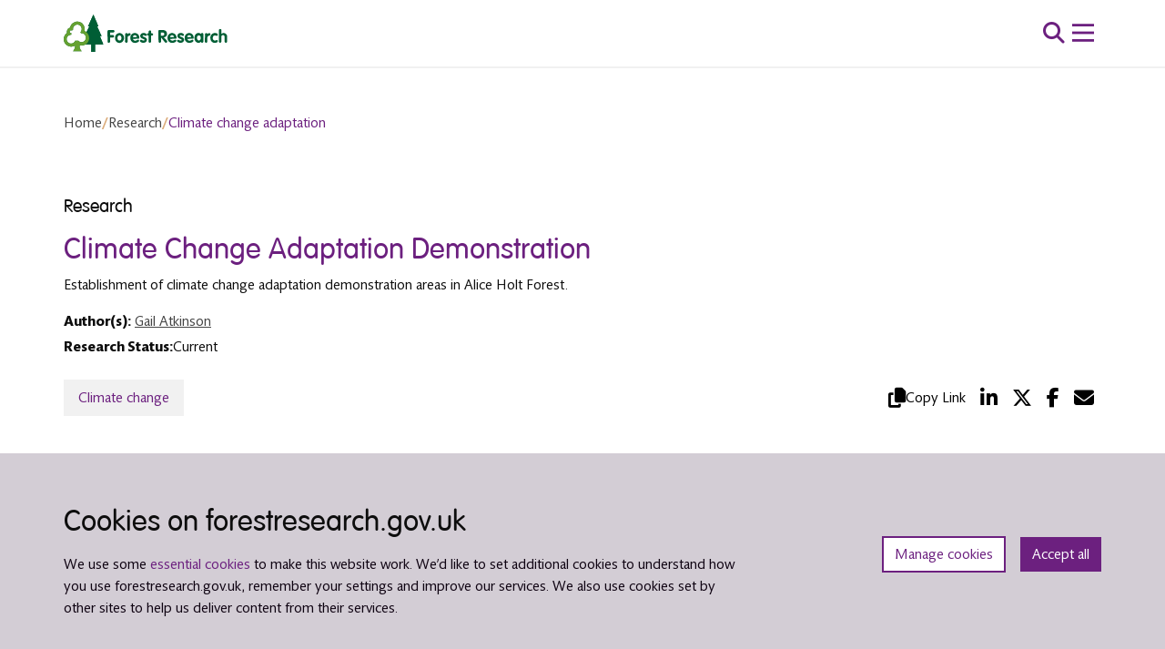

--- FILE ---
content_type: text/html; charset=UTF-8
request_url: https://www.forestresearch.gov.uk/research/climate-change-adaptation/climate-change-adaptation-demonstration/
body_size: 30600
content:
<!DOCTYPE html>
<html lang="en-GB">
<head>
    <meta charset="UTF-8">
<script type="text/javascript">
/* <![CDATA[ */
var gform;gform||(document.addEventListener("gform_main_scripts_loaded",function(){gform.scriptsLoaded=!0}),document.addEventListener("gform/theme/scripts_loaded",function(){gform.themeScriptsLoaded=!0}),window.addEventListener("DOMContentLoaded",function(){gform.domLoaded=!0}),gform={domLoaded:!1,scriptsLoaded:!1,themeScriptsLoaded:!1,isFormEditor:()=>"function"==typeof InitializeEditor,callIfLoaded:function(o){return!(!gform.domLoaded||!gform.scriptsLoaded||!gform.themeScriptsLoaded&&!gform.isFormEditor()||(gform.isFormEditor()&&console.warn("The use of gform.initializeOnLoaded() is deprecated in the form editor context and will be removed in Gravity Forms 3.1."),o(),0))},initializeOnLoaded:function(o){gform.callIfLoaded(o)||(document.addEventListener("gform_main_scripts_loaded",()=>{gform.scriptsLoaded=!0,gform.callIfLoaded(o)}),document.addEventListener("gform/theme/scripts_loaded",()=>{gform.themeScriptsLoaded=!0,gform.callIfLoaded(o)}),window.addEventListener("DOMContentLoaded",()=>{gform.domLoaded=!0,gform.callIfLoaded(o)}))},hooks:{action:{},filter:{}},addAction:function(o,r,e,t){gform.addHook("action",o,r,e,t)},addFilter:function(o,r,e,t){gform.addHook("filter",o,r,e,t)},doAction:function(o){gform.doHook("action",o,arguments)},applyFilters:function(o){return gform.doHook("filter",o,arguments)},removeAction:function(o,r){gform.removeHook("action",o,r)},removeFilter:function(o,r,e){gform.removeHook("filter",o,r,e)},addHook:function(o,r,e,t,n){null==gform.hooks[o][r]&&(gform.hooks[o][r]=[]);var d=gform.hooks[o][r];null==n&&(n=r+"_"+d.length),gform.hooks[o][r].push({tag:n,callable:e,priority:t=null==t?10:t})},doHook:function(r,o,e){var t;if(e=Array.prototype.slice.call(e,1),null!=gform.hooks[r][o]&&((o=gform.hooks[r][o]).sort(function(o,r){return o.priority-r.priority}),o.forEach(function(o){"function"!=typeof(t=o.callable)&&(t=window[t]),"action"==r?t.apply(null,e):e[0]=t.apply(null,e)})),"filter"==r)return e[0]},removeHook:function(o,r,t,n){var e;null!=gform.hooks[o][r]&&(e=(e=gform.hooks[o][r]).filter(function(o,r,e){return!!(null!=n&&n!=o.tag||null!=t&&t!=o.priority)}),gform.hooks[o][r]=e)}});
/* ]]> */
</script>

    <meta name="viewport" content="width=device-width, initial-scale=1">

    <!-- Google Tag Manager -->
    <script type="text/plain" data-cli-class="cli-blocker-script" data-cli-label="Google Tag Manager"  data-cli-script-type="non-necessary" data-cli-block="true" data-cli-block-if-ccpa-optout="false" data-cli-element-position="head">
        (function(w,d,s,l,i){w[l]=w[l]||[];w[l].push({'gtm.start':
        new Date().getTime(),event:'gtm.js'});var f=d.getElementsByTagName(s)[0],
        j=d.createElement(s),dl=l!='dataLayer'?'&l='+l:'';j.async=true;j.src=
        'https://www.googletagmanager.com/gtm.js?id='+i+dl;f.parentNode.insertBefore(j,f);
        })(window,document,'script','dataLayer','GTM-KFJ5NM2');
    </script>
    <!-- End Google Tag Manager -->

    <script src="//rum-static.pingdom.net/pa-624eaea99034fb0011000ab6.js" async></script>

    <!-- Silktide -->
    <script defer src="https://analytics.silktide.com/01ed3f05c6c05bfcf892f2ab3ecdd753.js"></script>
    <script>
        (function (s,i,l,k,y) {
            s[i] = s[i] || y;
            s[l] = s[l] || [];
            s[k] = function(e,p){ p = p || {}; p.event = e; s[l].push(p); };
            s[k]('page_load');
        })(window,'stConfig','stEvents','silktide',{});
    </script>
    <!-- End Silktide -->

    <meta name='robots' content='index, follow, max-image-preview:large, max-snippet:-1, max-video-preview:-1' />

	<!-- This site is optimized with the Yoast SEO plugin v26.7 - https://yoast.com/wordpress/plugins/seo/ -->
	<title>Climate Change Adaptation Demonstration - Forest Research</title>
	<link rel="canonical" href="https://www.forestresearch.gov.uk/research/climate-change-adaptation/climate-change-adaptation-demonstration/" />
	<meta property="og:locale" content="en_GB" />
	<meta property="og:type" content="article" />
	<meta property="og:title" content="Climate Change Adaptation Demonstration - Forest Research" />
	<meta property="og:description" content="Establishment of climate change adaptation demonstration areas in Alice Holt Forest." />
	<meta property="og:url" content="https://www.forestresearch.gov.uk/research/climate-change-adaptation/climate-change-adaptation-demonstration/" />
	<meta property="og:site_name" content="Forest Research" />
	<meta property="article:modified_time" content="2025-03-03T12:09:25+00:00" />
	<meta name="twitter:card" content="summary_large_image" />
	<meta name="twitter:label1" content="Est. reading time" />
	<meta name="twitter:data1" content="8 minutes" />
	<script type="application/ld+json" class="yoast-schema-graph">{"@context":"https://schema.org","@graph":[{"@type":"WebPage","@id":"https://www.forestresearch.gov.uk/research/climate-change-adaptation/climate-change-adaptation-demonstration/","url":"https://www.forestresearch.gov.uk/research/climate-change-adaptation/climate-change-adaptation-demonstration/","name":"Climate Change Adaptation Demonstration - Forest Research","isPartOf":{"@id":"https://www.forestresearch.gov.uk/#website"},"datePublished":"2017-08-22T22:00:00+00:00","dateModified":"2025-03-03T12:09:25+00:00","breadcrumb":{"@id":"https://www.forestresearch.gov.uk/research/climate-change-adaptation/climate-change-adaptation-demonstration/#breadcrumb"},"inLanguage":"en-GB","potentialAction":[{"@type":"ReadAction","target":["https://www.forestresearch.gov.uk/research/climate-change-adaptation/climate-change-adaptation-demonstration/"]}]},{"@type":"BreadcrumbList","@id":"https://www.forestresearch.gov.uk/research/climate-change-adaptation/climate-change-adaptation-demonstration/#breadcrumb","itemListElement":[{"@type":"ListItem","position":1,"name":"Home","item":"https://www.forestresearch.gov.uk/"},{"@type":"ListItem","position":2,"name":"Research","item":"https://www.forestresearch.gov.uk/research"},{"@type":"ListItem","position":3,"name":"Climate change adaptation","item":"https://www.forestresearch.gov.uk/research/climate-change-adaptation/"},{"@type":"ListItem","position":4,"name":"Climate Change Adaptation Demonstration"}]},{"@type":"WebSite","@id":"https://www.forestresearch.gov.uk/#website","url":"https://www.forestresearch.gov.uk/","name":"Forest Research","description":"Great Britain’s principal organisation for forestry and tree related research and is internationally renowned for the provision of evidence and scientific services in support of sustainable forestry.","potentialAction":[{"@type":"SearchAction","target":{"@type":"EntryPoint","urlTemplate":"https://www.forestresearch.gov.uk/?s={search_term_string}"},"query-input":{"@type":"PropertyValueSpecification","valueRequired":true,"valueName":"search_term_string"}}],"inLanguage":"en-GB"}]}</script>
	<!-- / Yoast SEO plugin. -->


<link rel='dns-prefetch' href='//www.forestresearch.gov.uk' />
<link rel='dns-prefetch' href='//code.jquery.com' />
<style id='wp-img-auto-sizes-contain-inline-css' type='text/css'>
img:is([sizes=auto i],[sizes^="auto," i]){contain-intrinsic-size:3000px 1500px}
/*# sourceURL=wp-img-auto-sizes-contain-inline-css */
</style>
<link rel='stylesheet' id='post-views-counter-frontend-css' href='https://www.forestresearch.gov.uk/wp-content/plugins/post-views-counter/css/frontend.css?ver=1.7.0' type='text/css' media='all' />
<style id='wp-block-library-inline-css' type='text/css'>
:root{--wp-block-synced-color:#7a00df;--wp-block-synced-color--rgb:122,0,223;--wp-bound-block-color:var(--wp-block-synced-color);--wp-editor-canvas-background:#ddd;--wp-admin-theme-color:#007cba;--wp-admin-theme-color--rgb:0,124,186;--wp-admin-theme-color-darker-10:#006ba1;--wp-admin-theme-color-darker-10--rgb:0,107,160.5;--wp-admin-theme-color-darker-20:#005a87;--wp-admin-theme-color-darker-20--rgb:0,90,135;--wp-admin-border-width-focus:2px}@media (min-resolution:192dpi){:root{--wp-admin-border-width-focus:1.5px}}.wp-element-button{cursor:pointer}:root .has-very-light-gray-background-color{background-color:#eee}:root .has-very-dark-gray-background-color{background-color:#313131}:root .has-very-light-gray-color{color:#eee}:root .has-very-dark-gray-color{color:#313131}:root .has-vivid-green-cyan-to-vivid-cyan-blue-gradient-background{background:linear-gradient(135deg,#00d084,#0693e3)}:root .has-purple-crush-gradient-background{background:linear-gradient(135deg,#34e2e4,#4721fb 50%,#ab1dfe)}:root .has-hazy-dawn-gradient-background{background:linear-gradient(135deg,#faaca8,#dad0ec)}:root .has-subdued-olive-gradient-background{background:linear-gradient(135deg,#fafae1,#67a671)}:root .has-atomic-cream-gradient-background{background:linear-gradient(135deg,#fdd79a,#004a59)}:root .has-nightshade-gradient-background{background:linear-gradient(135deg,#330968,#31cdcf)}:root .has-midnight-gradient-background{background:linear-gradient(135deg,#020381,#2874fc)}:root{--wp--preset--font-size--normal:16px;--wp--preset--font-size--huge:42px}.has-regular-font-size{font-size:1em}.has-larger-font-size{font-size:2.625em}.has-normal-font-size{font-size:var(--wp--preset--font-size--normal)}.has-huge-font-size{font-size:var(--wp--preset--font-size--huge)}.has-text-align-center{text-align:center}.has-text-align-left{text-align:left}.has-text-align-right{text-align:right}.has-fit-text{white-space:nowrap!important}#end-resizable-editor-section{display:none}.aligncenter{clear:both}.items-justified-left{justify-content:flex-start}.items-justified-center{justify-content:center}.items-justified-right{justify-content:flex-end}.items-justified-space-between{justify-content:space-between}.screen-reader-text{border:0;clip-path:inset(50%);height:1px;margin:-1px;overflow:hidden;padding:0;position:absolute;width:1px;word-wrap:normal!important}.screen-reader-text:focus{background-color:#ddd;clip-path:none;color:#444;display:block;font-size:1em;height:auto;left:5px;line-height:normal;padding:15px 23px 14px;text-decoration:none;top:5px;width:auto;z-index:100000}html :where(.has-border-color){border-style:solid}html :where([style*=border-top-color]){border-top-style:solid}html :where([style*=border-right-color]){border-right-style:solid}html :where([style*=border-bottom-color]){border-bottom-style:solid}html :where([style*=border-left-color]){border-left-style:solid}html :where([style*=border-width]){border-style:solid}html :where([style*=border-top-width]){border-top-style:solid}html :where([style*=border-right-width]){border-right-style:solid}html :where([style*=border-bottom-width]){border-bottom-style:solid}html :where([style*=border-left-width]){border-left-style:solid}html :where(img[class*=wp-image-]){height:auto;max-width:100%}:where(figure){margin:0 0 1em}html :where(.is-position-sticky){--wp-admin--admin-bar--position-offset:var(--wp-admin--admin-bar--height,0px)}@media screen and (max-width:600px){html :where(.is-position-sticky){--wp-admin--admin-bar--position-offset:0px}}

/*# sourceURL=wp-block-library-inline-css */
</style><style id='global-styles-inline-css' type='text/css'>
:root{--wp--preset--aspect-ratio--square: 1;--wp--preset--aspect-ratio--4-3: 4/3;--wp--preset--aspect-ratio--3-4: 3/4;--wp--preset--aspect-ratio--3-2: 3/2;--wp--preset--aspect-ratio--2-3: 2/3;--wp--preset--aspect-ratio--16-9: 16/9;--wp--preset--aspect-ratio--9-16: 9/16;--wp--preset--color--black: #000000;--wp--preset--color--cyan-bluish-gray: #abb8c3;--wp--preset--color--white: #ffffff;--wp--preset--color--pale-pink: #f78da7;--wp--preset--color--vivid-red: #cf2e2e;--wp--preset--color--luminous-vivid-orange: #ff6900;--wp--preset--color--luminous-vivid-amber: #fcb900;--wp--preset--color--light-green-cyan: #7bdcb5;--wp--preset--color--vivid-green-cyan: #00d084;--wp--preset--color--pale-cyan-blue: #8ed1fc;--wp--preset--color--vivid-cyan-blue: #0693e3;--wp--preset--color--vivid-purple: #9b51e0;--wp--preset--gradient--vivid-cyan-blue-to-vivid-purple: linear-gradient(135deg,rgb(6,147,227) 0%,rgb(155,81,224) 100%);--wp--preset--gradient--light-green-cyan-to-vivid-green-cyan: linear-gradient(135deg,rgb(122,220,180) 0%,rgb(0,208,130) 100%);--wp--preset--gradient--luminous-vivid-amber-to-luminous-vivid-orange: linear-gradient(135deg,rgb(252,185,0) 0%,rgb(255,105,0) 100%);--wp--preset--gradient--luminous-vivid-orange-to-vivid-red: linear-gradient(135deg,rgb(255,105,0) 0%,rgb(207,46,46) 100%);--wp--preset--gradient--very-light-gray-to-cyan-bluish-gray: linear-gradient(135deg,rgb(238,238,238) 0%,rgb(169,184,195) 100%);--wp--preset--gradient--cool-to-warm-spectrum: linear-gradient(135deg,rgb(74,234,220) 0%,rgb(151,120,209) 20%,rgb(207,42,186) 40%,rgb(238,44,130) 60%,rgb(251,105,98) 80%,rgb(254,248,76) 100%);--wp--preset--gradient--blush-light-purple: linear-gradient(135deg,rgb(255,206,236) 0%,rgb(152,150,240) 100%);--wp--preset--gradient--blush-bordeaux: linear-gradient(135deg,rgb(254,205,165) 0%,rgb(254,45,45) 50%,rgb(107,0,62) 100%);--wp--preset--gradient--luminous-dusk: linear-gradient(135deg,rgb(255,203,112) 0%,rgb(199,81,192) 50%,rgb(65,88,208) 100%);--wp--preset--gradient--pale-ocean: linear-gradient(135deg,rgb(255,245,203) 0%,rgb(182,227,212) 50%,rgb(51,167,181) 100%);--wp--preset--gradient--electric-grass: linear-gradient(135deg,rgb(202,248,128) 0%,rgb(113,206,126) 100%);--wp--preset--gradient--midnight: linear-gradient(135deg,rgb(2,3,129) 0%,rgb(40,116,252) 100%);--wp--preset--font-size--small: 13px;--wp--preset--font-size--medium: 20px;--wp--preset--font-size--large: 36px;--wp--preset--font-size--x-large: 42px;--wp--preset--spacing--20: 0.44rem;--wp--preset--spacing--30: 0.67rem;--wp--preset--spacing--40: 1rem;--wp--preset--spacing--50: 1.5rem;--wp--preset--spacing--60: 2.25rem;--wp--preset--spacing--70: 3.38rem;--wp--preset--spacing--80: 5.06rem;--wp--preset--shadow--natural: 6px 6px 9px rgba(0, 0, 0, 0.2);--wp--preset--shadow--deep: 12px 12px 50px rgba(0, 0, 0, 0.4);--wp--preset--shadow--sharp: 6px 6px 0px rgba(0, 0, 0, 0.2);--wp--preset--shadow--outlined: 6px 6px 0px -3px rgb(255, 255, 255), 6px 6px rgb(0, 0, 0);--wp--preset--shadow--crisp: 6px 6px 0px rgb(0, 0, 0);}:where(.is-layout-flex){gap: 0.5em;}:where(.is-layout-grid){gap: 0.5em;}body .is-layout-flex{display: flex;}.is-layout-flex{flex-wrap: wrap;align-items: center;}.is-layout-flex > :is(*, div){margin: 0;}body .is-layout-grid{display: grid;}.is-layout-grid > :is(*, div){margin: 0;}:where(.wp-block-columns.is-layout-flex){gap: 2em;}:where(.wp-block-columns.is-layout-grid){gap: 2em;}:where(.wp-block-post-template.is-layout-flex){gap: 1.25em;}:where(.wp-block-post-template.is-layout-grid){gap: 1.25em;}.has-black-color{color: var(--wp--preset--color--black) !important;}.has-cyan-bluish-gray-color{color: var(--wp--preset--color--cyan-bluish-gray) !important;}.has-white-color{color: var(--wp--preset--color--white) !important;}.has-pale-pink-color{color: var(--wp--preset--color--pale-pink) !important;}.has-vivid-red-color{color: var(--wp--preset--color--vivid-red) !important;}.has-luminous-vivid-orange-color{color: var(--wp--preset--color--luminous-vivid-orange) !important;}.has-luminous-vivid-amber-color{color: var(--wp--preset--color--luminous-vivid-amber) !important;}.has-light-green-cyan-color{color: var(--wp--preset--color--light-green-cyan) !important;}.has-vivid-green-cyan-color{color: var(--wp--preset--color--vivid-green-cyan) !important;}.has-pale-cyan-blue-color{color: var(--wp--preset--color--pale-cyan-blue) !important;}.has-vivid-cyan-blue-color{color: var(--wp--preset--color--vivid-cyan-blue) !important;}.has-vivid-purple-color{color: var(--wp--preset--color--vivid-purple) !important;}.has-black-background-color{background-color: var(--wp--preset--color--black) !important;}.has-cyan-bluish-gray-background-color{background-color: var(--wp--preset--color--cyan-bluish-gray) !important;}.has-white-background-color{background-color: var(--wp--preset--color--white) !important;}.has-pale-pink-background-color{background-color: var(--wp--preset--color--pale-pink) !important;}.has-vivid-red-background-color{background-color: var(--wp--preset--color--vivid-red) !important;}.has-luminous-vivid-orange-background-color{background-color: var(--wp--preset--color--luminous-vivid-orange) !important;}.has-luminous-vivid-amber-background-color{background-color: var(--wp--preset--color--luminous-vivid-amber) !important;}.has-light-green-cyan-background-color{background-color: var(--wp--preset--color--light-green-cyan) !important;}.has-vivid-green-cyan-background-color{background-color: var(--wp--preset--color--vivid-green-cyan) !important;}.has-pale-cyan-blue-background-color{background-color: var(--wp--preset--color--pale-cyan-blue) !important;}.has-vivid-cyan-blue-background-color{background-color: var(--wp--preset--color--vivid-cyan-blue) !important;}.has-vivid-purple-background-color{background-color: var(--wp--preset--color--vivid-purple) !important;}.has-black-border-color{border-color: var(--wp--preset--color--black) !important;}.has-cyan-bluish-gray-border-color{border-color: var(--wp--preset--color--cyan-bluish-gray) !important;}.has-white-border-color{border-color: var(--wp--preset--color--white) !important;}.has-pale-pink-border-color{border-color: var(--wp--preset--color--pale-pink) !important;}.has-vivid-red-border-color{border-color: var(--wp--preset--color--vivid-red) !important;}.has-luminous-vivid-orange-border-color{border-color: var(--wp--preset--color--luminous-vivid-orange) !important;}.has-luminous-vivid-amber-border-color{border-color: var(--wp--preset--color--luminous-vivid-amber) !important;}.has-light-green-cyan-border-color{border-color: var(--wp--preset--color--light-green-cyan) !important;}.has-vivid-green-cyan-border-color{border-color: var(--wp--preset--color--vivid-green-cyan) !important;}.has-pale-cyan-blue-border-color{border-color: var(--wp--preset--color--pale-cyan-blue) !important;}.has-vivid-cyan-blue-border-color{border-color: var(--wp--preset--color--vivid-cyan-blue) !important;}.has-vivid-purple-border-color{border-color: var(--wp--preset--color--vivid-purple) !important;}.has-vivid-cyan-blue-to-vivid-purple-gradient-background{background: var(--wp--preset--gradient--vivid-cyan-blue-to-vivid-purple) !important;}.has-light-green-cyan-to-vivid-green-cyan-gradient-background{background: var(--wp--preset--gradient--light-green-cyan-to-vivid-green-cyan) !important;}.has-luminous-vivid-amber-to-luminous-vivid-orange-gradient-background{background: var(--wp--preset--gradient--luminous-vivid-amber-to-luminous-vivid-orange) !important;}.has-luminous-vivid-orange-to-vivid-red-gradient-background{background: var(--wp--preset--gradient--luminous-vivid-orange-to-vivid-red) !important;}.has-very-light-gray-to-cyan-bluish-gray-gradient-background{background: var(--wp--preset--gradient--very-light-gray-to-cyan-bluish-gray) !important;}.has-cool-to-warm-spectrum-gradient-background{background: var(--wp--preset--gradient--cool-to-warm-spectrum) !important;}.has-blush-light-purple-gradient-background{background: var(--wp--preset--gradient--blush-light-purple) !important;}.has-blush-bordeaux-gradient-background{background: var(--wp--preset--gradient--blush-bordeaux) !important;}.has-luminous-dusk-gradient-background{background: var(--wp--preset--gradient--luminous-dusk) !important;}.has-pale-ocean-gradient-background{background: var(--wp--preset--gradient--pale-ocean) !important;}.has-electric-grass-gradient-background{background: var(--wp--preset--gradient--electric-grass) !important;}.has-midnight-gradient-background{background: var(--wp--preset--gradient--midnight) !important;}.has-small-font-size{font-size: var(--wp--preset--font-size--small) !important;}.has-medium-font-size{font-size: var(--wp--preset--font-size--medium) !important;}.has-large-font-size{font-size: var(--wp--preset--font-size--large) !important;}.has-x-large-font-size{font-size: var(--wp--preset--font-size--x-large) !important;}
/*# sourceURL=global-styles-inline-css */
</style>

<link rel='stylesheet' id='cookie-law-info-css' href='https://www.forestresearch.gov.uk/wp-content/plugins/webtoffee-gdpr-cookie-consent/public/css/cookie-law-info-public.css?ver=2.3.7' type='text/css' media='print' onload="this.onload=null;this.media='all'" />
<link rel='stylesheet' id='cookie-law-info-gdpr-css' href='https://www.forestresearch.gov.uk/wp-content/plugins/webtoffee-gdpr-cookie-consent/public/css/cookie-law-info-gdpr.css?ver=2.3.7' type='text/css' media='print' onload="this.onload=null;this.media='all'" />
<style id='cookie-law-info-gdpr-inline-css' type='text/css'>
.cli-modal-content, .cli-tab-content { background-color: #ffffff; }.cli-privacy-content-text, .cli-modal .cli-modal-dialog, .cli-tab-container p, a.cli-privacy-readmore { color: #000000; }.cli-tab-header { background-color: #f2f2f2; }.cli-tab-header, .cli-tab-header a.cli-nav-link,span.cli-necessary-caption,.cli-switch .cli-slider:after { color: #000000; }.cli-switch .cli-slider:before { background-color: #ffffff; }.cli-switch input:checked + .cli-slider:before { background-color: #ffffff; }.cli-switch .cli-slider { background-color: #e3e1e8; }.cli-switch input:checked + .cli-slider { background-color: #28a745; }.cli-modal-close svg { fill: #000000; }.cli-tab-footer .wt-cli-privacy-accept-all-btn { background-color: #00acad; color: #ffffff}.cli-tab-footer .wt-cli-privacy-accept-btn { background-color: #00acad; color: #ffffff}.cli-tab-header a:before{ border-right: 1px solid #000000; border-bottom: 1px solid #000000; }
/*# sourceURL=cookie-law-info-gdpr-inline-css */
</style>
<link rel='stylesheet' id='forestry-style-css' href='https://www.forestresearch.gov.uk/wp-content/themes/forestry/assets/dist/css/app.css?ver=730c93631ace0a10b73a9251edd5ba6a' type='text/css' media='all' />
<link rel='stylesheet' id='elasticpress-autosuggest-css' href='https://www.forestresearch.gov.uk/wp-content/plugins/elasticpress/dist/css/autosuggest-styles.css?ver=a5ed365ed625d30e1557' type='text/css' media='all' />
<link rel='stylesheet' id='searchterm-highlighting-css' href='https://www.forestresearch.gov.uk/wp-content/plugins/elasticpress/dist/css/highlighting-styles.css?ver=252562c4ed9241547293' type='text/css' media='all' />
<script type="text/javascript" id="post-views-counter-frontend-js-before">
/* <![CDATA[ */
var pvcArgsFrontend = {"mode":"js","postID":102511,"requestURL":"https:\/\/www.forestresearch.gov.uk\/wp-admin\/admin-ajax.php","nonce":"59a45b2556","dataStorage":"cookies","multisite":1,"path":"\/","domain":""};

//# sourceURL=post-views-counter-frontend-js-before
/* ]]> */
</script>
<script type="text/javascript" src="https://www.forestresearch.gov.uk/wp-content/plugins/post-views-counter/js/frontend.js?ver=1.7.0" id="post-views-counter-frontend-js"></script>
<script type="text/javascript" integrity="sha384-vtXRMe3mGCbOeY7l30aIg8H9p3GdeSe4IFlP6G8JMa7o7lXvnz3GFKzPxzJdPfGK" crossorigin="anonymous" src="https://code.jquery.com/jquery-3.6.0.min.js" id="jquery-js"></script>
<script type="text/javascript" id="cookie-law-info-js-extra">
/* <![CDATA[ */
var Cli_Data = {"nn_cookie_ids":["_ga_*","yt-remote-device-id","yt-remote-connected-devices","vuid","VISITOR_INFO1_LIVE","IDE","test_cookie","_gid","YSC","_gat_gtag_UA-*","_ga"],"non_necessary_cookies":{"non-necessary":["_ga_*","_gid","_gat_gtag_UA-*","_ga"],"cookies-that-help-with-our-communications-and-marketing":["yt-remote-device-id","yt-remote-connected-devices","vuid","VISITOR_INFO1_LIVE","IDE","test_cookie","YSC"]},"cookielist":{"necessary":{"id":768,"status":true,"priority":1,"title":"Strictly necessary cookies","strict":true,"default_state":true,"ccpa_optout":false,"loadonstart":true},"non-necessary":{"id":767,"status":true,"priority":3,"title":"Cookies that measure website use","strict":false,"default_state":false,"ccpa_optout":false,"loadonstart":false},"cookies-that-help-with-our-communications-and-marketing":{"id":766,"status":true,"priority":2,"title":"Cookies that help with our communications and marketing","strict":false,"default_state":false,"ccpa_optout":false,"loadonstart":false}},"ajax_url":"https://www.forestresearch.gov.uk/wp-admin/admin-ajax.php","current_lang":"en","security":"2d3774617e","eu_countries":["GB"],"geoIP":"disabled","use_custom_geolocation_api":"","custom_geolocation_api":"https://geoip.cookieyes.com/geoip/checker/result.php","consentVersion":"3","strictlyEnabled":["necessary","obligatoire","necessary"],"cookieDomain":"","privacy_length":"9999","ccpaEnabled":"","ccpaRegionBased":"","ccpaBarEnabled":"","ccpaType":"gdpr","triggerDomRefresh":"","secure_cookies":""};
var log_object = {"ajax_url":"https://www.forestresearch.gov.uk/wp-admin/admin-ajax.php"};
//# sourceURL=cookie-law-info-js-extra
/* ]]> */
</script>
<script type="text/javascript" defer="defer" src="https://www.forestresearch.gov.uk/wp-content/plugins/webtoffee-gdpr-cookie-consent/public/js/cookie-law-info-public.js?ver=2.3.7" id="cookie-law-info-js"></script>
<link rel="https://api.w.org/" href="https://www.forestresearch.gov.uk/wp-json/" /><link rel="alternate" title="JSON" type="application/json" href="https://www.forestresearch.gov.uk/wp-json/wp/v2/research/102511" /><link rel="EditURI" type="application/rsd+xml" title="RSD" href="https://www.forestresearch.gov.uk/xmlrpc.php?rsd" />
<meta name="generator" content="WordPress 6.9" />
<link rel='shortlink' href='https://www.forestresearch.gov.uk/?p=102511' />
        <!-- Hotjar Tracking Code for https://www.forestresearch.gov.uk/ --> <script type="text/plain" data-cli-class="cli-blocker-script" data-cli-label="Hotjar"  data-cli-script-type="non-necessary" data-cli-block="true" data-cli-block-if-ccpa-optout="false" data-cli-element-position="head"> (function(h,o,t,j,a,r){ h.hj=h.hj||function(){(h.hj.q=h.hj.q||[]).push(arguments)}; h._hjSettings={hjid:1779651,hjsv:6}; a=o.getElementsByTagName('head')[0]; r=o.createElement('script');r.async=1; r.src=t+h._hjSettings.hjid+j+h._hjSettings.hjsv; a.appendChild(r); })(window,document,'https://static.hotjar.com/c/hotjar-','.js?sv='); </script>
    <link rel="icon" href="https://cdn.forestresearch.gov.uk/2022/02/cropped-favicon-70x70.png" sizes="32x32" />
<link rel="icon" href="https://cdn.forestresearch.gov.uk/2022/02/cropped-favicon-192x192.png" sizes="192x192" />
<link rel="apple-touch-icon" href="https://cdn.forestresearch.gov.uk/2022/02/cropped-favicon-184x184.png" />
<meta name="msapplication-TileImage" content="https://cdn.forestresearch.gov.uk/2022/02/cropped-favicon-300x300.png" />
		<style type="text/css" id="wp-custom-css">
			
.forestry-search-expanded__filters #contentTypeFilter .form-check:last-child {
	display:none !important;
}		</style>
		<link rel='stylesheet' id='gform_basic-css' href='https://www.forestresearch.gov.uk/wp-content/plugins/gravityforms/assets/css/dist/basic.min.css?ver=2.9.25' type='text/css' media='all' />
<link rel='stylesheet' id='gform_theme_components-css' href='https://www.forestresearch.gov.uk/wp-content/plugins/gravityforms/assets/css/dist/theme-components.min.css?ver=2.9.25' type='text/css' media='all' />
<link rel='stylesheet' id='gform_theme-css' href='https://www.forestresearch.gov.uk/wp-content/plugins/gravityforms/assets/css/dist/theme.min.css?ver=2.9.25' type='text/css' media='all' />
</head>
<body class="wp-singular research-template-default single single-research postid-102511 wp-theme-forestry">

<!-- Google Tag Manager (noscript) -->
<noscript>
    <iframe data-cli-class="cli-blocker-script" data-cli-label="Google Tag Manager"  data-cli-script-type="non-necessary" data-cli-block="true" data-cli-block-if-ccpa-optout="false" data-cli-element-position="body" data-cli-placeholder="Accept <a class='cli_manage_current_consent'>Cookies that measure website use</a> cookies to view the content." data-cli-src="https://www.googletagmanager.com/ns.html?id=GTM-KFJ5NM2"
            height="0" width="0" style="display:none;visibility:hidden"></iframe>
</noscript>
<!-- End Google Tag Manager (noscript) -->

<a class="visually-hidden-focusable forestry-skip-link" href="#main-content">
    Skip to main content</a>


<div id="forestry-cookie-banner" class="header-banner forestry-cookie-banner alert alert-primary gdpr-notice p-4" role="alert" aria-live="polite" style="display: none;">
    <div class="container gx-md-0">
        <div class="row justify-content-between align-items-md-center">
            <div class="col-md-8 col-12">
                <h2 id="cookie-banner-title">Cookies on forestresearch.gov.uk</h2>
                <p>
                    We use some <a href="/cookies-on-forestresearch-gov-uk/" data-wpel-link="internal">essential cookies</a> to make this website work. We’d like to set additional cookies to understand how you use forestresearch.gov.uk, remember your settings and improve our services. We also use cookies set by other sites to help us deliver content from their services.                </p>
            </div>
            <div class="col-md-4 col-12">
                <div class="forestry-cookie-banner__buttons d-flex justify-content-md-end" role="group" aria-labelledby="cookie-banner-title">
                    <button 
                        class="cli_settings_button btn btn-small"
                        type="button"
                        aria-label="Manage cookie preferences"
                    >
                        Manage cookies                    </button>
                    <button 
                        class="btn btn-small btn-secondary cli_cookie_close_button"
                        type="button"
                        aria-label="Accept all cookies and close banner"
                    >
                        Accept all                    </button>
                </div>
            </div>
        </div>
    </div>
</div>

<header class="forestry-header forestry-header--solid forestry-solid--primary">
    <div class="forestry-header__wrapper forestry-header-main d-lg-block position-relative">
        <div class="forestry-header__top-menu">
  <div class="container forestry-header__nav-container position-relative">
    <div class="row align-items-center px-3 px-md-0 gx-0 justify-content-between">
      <div class="col-5 col-lg-2 align-items-start">
        <a href="/" class="d-flex align-items-center forestry-navigation-wrapper__home-link" data-wpel-link="internal">
            <img class="logo" src="https://cdn.forestresearch.gov.uk/2024/10/Forestry-logo-2024.svg" alt="forest logo" data-silktide="ignore" />
        </a>
      </div>
      <div class="col-6 col-lg-8 d-flex align-items-center justify-content-end gap-md-4 gap-2">
        
            <button class="fw-bold forestry-header__search-button  " aria-label="search toggle"><i class="fal fa-search" role="presentation"></i></button>
        <button id="menu-toggle" class="forestry-header__menu-toggle-button" aria-label="menu toggle">
          <svg width="40" height="40" viewBox="0 0 100 100">
            <path class="line line1" d="M 20,29.000046 H 80.000231 C 80.000231,29.000046 94.498839,28.817352 94.532987,66.711331 94.543142,77.980673 90.966081,81.670246 85.259173,81.668997 79.552261,81.667751 75.000211,74.999942 75.000211,74.999942 L 25.000021,25.000058" />
            <path class="line line2" d="M 20,50 H 80" />
            <path class="line line3" d="M 20,70.999954 H 80.000231 C 80.000231,70.999954 94.498839,71.182648 94.532987,33.288669 94.543142,22.019327 90.966081,18.329754 85.259173,18.331003 79.552261,18.332249 75.000211,25.000058 75.000211,25.000058 L 25.000021,74.999942" />
          </svg>
        </button>
      </div>
    </div>
    <nav id="navigation-menu" class="forestry-header__navigation closed">
      <ul class="navigation-items main-navigation-menu">
                  <li class="navigation-item parent">
                            <span class="parent-item p-3 p-md-0 has-child">Research and publications</span>
                                        <ul class="submenu py-3 py-md-0 d-none d-md-flex">
                                                <li><a href="https://www.forestresearch.gov.uk/publications/" class="px-3 py-2 px-md-0 py-md-0" data-wpel-link="internal">Publications</a></li>
                                  <li><a href="https://www.forestresearch.gov.uk/research/" class="px-3 py-2 px-md-0 py-md-0" data-wpel-link="internal">Research</a></li>
                              </ul>
                      </li>
                  <li class="navigation-item parent">
                          <a href="https://www.forestresearch.gov.uk/tools-and-resources/" class="parent-item p-3 p-md-0 has-child" data-wpel-link="internal"><span>Tools and resources</span><i class="fa-solid fa-arrow-right d-none d-md-block dk-arrow-icon"></i></a>
                                        <ul class="submenu py-3 py-md-0 d-none d-md-flex">
                
                <li class="parent-submenu-item d-md-none d-flex align-items-center">
                  <a href="https://www.forestresearch.gov.uk/tools-and-resources/" class="px-3 py-2 px-md-0 py-md-0" data-wpel-link="internal">Tools and resources</a><i class="fa-solid fa-arrow-right"></i>
                </li>
                                                <li><a href="https://www.forestresearch.gov.uk/climate-change/" class="px-3 py-2 px-md-0 py-md-0" data-wpel-link="internal">Climate Change Hub</a></li>
                                  <li><a href="https://www.forestresearch.gov.uk/tools-and-resources/fthr/" class="px-3 py-2 px-md-0 py-md-0" data-wpel-link="internal">Forestry and tree health</a></li>
                                  <li><a href="/tools-and-resources/national-forest-inventory" class="px-3 py-2 px-md-0 py-md-0" data-wpel-link="internal">National Forest Inventory</a></li>
                                  <li><a href="https://www.forestresearch.gov.uk/tools-and-resources/seed-storage/" class="px-3 py-2 px-md-0 py-md-0" data-wpel-link="internal">Seed storage database</a></li>
                                  <li><a href="https://www.forestresearch.gov.uk/tools-and-resources/statistics/" class="px-3 py-2 px-md-0 py-md-0" data-wpel-link="internal">Statistics</a></li>
                                  <li><a href="https://www.forestresearch.gov.uk/tools-and-resources/tree-species-database/" class="px-3 py-2 px-md-0 py-md-0" data-wpel-link="internal">Tree species database</a></li>
                              </ul>
                      </li>
                  <li class="navigation-item parent">
                          <a href="https://www.forestresearch.gov.uk/services/" class="parent-item p-3 p-md-0 has-child" data-wpel-link="internal"><span>Services</span><i class="fa-solid fa-arrow-right d-none d-md-block dk-arrow-icon"></i></a>
                                        <ul class="submenu py-3 py-md-0 d-none d-md-flex">
                
                <li class="parent-submenu-item d-md-none d-flex align-items-center">
                  <a href="https://www.forestresearch.gov.uk/services/" class="px-3 py-2 px-md-0 py-md-0" data-wpel-link="internal">Services</a><i class="fa-solid fa-arrow-right"></i>
                </li>
                                                <li><a href="https://www.forestresearch.gov.uk/services/dna-fingerprinting/" class="px-3 py-2 px-md-0 py-md-0" data-wpel-link="internal">DNA fingerprinting</a></li>
                                  <li><a href="https://www.forestresearch.gov.uk/services/dna-based-species-identification/" class="px-3 py-2 px-md-0 py-md-0" data-wpel-link="internal">DNA species identification</a></li>
                                  <li><a href="https://www.forestresearch.gov.uk/services/habitat-network-analysis-service/" class="px-3 py-2 px-md-0 py-md-0" data-wpel-link="internal">Habitat network analysis</a></li>
                                  <li><a href="https://www.forestresearch.gov.uk/services/land-use-and-ecosystem-services-research-services/" class="px-3 py-2 px-md-0 py-md-0" data-wpel-link="internal">Land use and ecosystem research</a></li>
                                  <li><a href="https://www.forestresearch.gov.uk/services/pest-management-of-dendroctonus-micans/" class="px-3 py-2 px-md-0 py-md-0" data-wpel-link="internal">Pest management</a></li>
                                  <li><a href="https://www.forestresearch.gov.uk/services/pesticide-efficacy-testing/" class="px-3 py-2 px-md-0 py-md-0" data-wpel-link="internal">Pesticide efficacy testing</a></li>
                                  <li><a href="https://www.forestresearch.gov.uk/services/plant-tree-soil-and-water-testing/" class="px-3 py-2 px-md-0 py-md-0" data-wpel-link="internal">Plant, tree, soil and water testing</a></li>
                                  <li><a href="https://www.forestresearch.gov.uk/services/social-research-services/" class="px-3 py-2 px-md-0 py-md-0" data-wpel-link="internal">Social and economic research</a></li>
                                  <li><a href="https://www.forestresearch.gov.uk/services/tree-health-diagnostic-and-advisory-service/" class="px-3 py-2 px-md-0 py-md-0" data-wpel-link="internal">Tree health diagnostic and advisory</a></li>
                                  <li><a href="https://www.forestresearch.gov.uk/services/urban-trees-services/" class="px-3 py-2 px-md-0 py-md-0" data-wpel-link="internal">Urban trees services</a></li>
                              </ul>
                      </li>
                  <li class="navigation-item parent">
                          <a href="https://www.forestresearch.gov.uk/about-us/" class="parent-item p-3 p-md-0 has-child" data-wpel-link="internal"><span>About us</span><i class="fa-solid fa-arrow-right d-none d-md-block dk-arrow-icon"></i></a>
                                        <ul class="submenu py-3 py-md-0 d-none d-md-flex">
                
                <li class="parent-submenu-item d-md-none d-flex align-items-center">
                  <a href="https://www.forestresearch.gov.uk/about-us/" class="px-3 py-2 px-md-0 py-md-0" data-wpel-link="internal">About us</a><i class="fa-solid fa-arrow-right"></i>
                </li>
                                                <li><a href="https://www.forestresearch.gov.uk/about-us/who-we-are/" class="px-3 py-2 px-md-0 py-md-0" data-wpel-link="internal">Who we are</a></li>
                                  <li><a href="https://www.forestresearch.gov.uk/about-us/our-work/" class="px-3 py-2 px-md-0 py-md-0" data-wpel-link="internal">Our work</a></li>
                                  <li><a href="https://www.forestresearch.gov.uk/staff/" class="px-3 py-2 px-md-0 py-md-0" data-wpel-link="internal">Staff</a></li>
                                  <li><a href="https://www.forestresearch.gov.uk/about-us/locations/" class="px-3 py-2 px-md-0 py-md-0" data-wpel-link="internal">Locations</a></li>
                                  <li><a href="https://www.forestresearch.gov.uk/about-us/annual-reports-and-corporate-plans/" class="px-3 py-2 px-md-0 py-md-0" data-wpel-link="internal">Annual reports and corporate plans</a></li>
                                  <li><a href="https://www.forestresearch.gov.uk/about-us/knowledge-exchange-and-impact/" class="px-3 py-2 px-md-0 py-md-0" data-wpel-link="internal">Knowledge exchange and impact</a></li>
                                  <li><a href="https://www.forestresearch.gov.uk/about-us/the-holt-laboratory/" class="px-3 py-2 px-md-0 py-md-0" data-wpel-link="internal">The Holt Laboratory</a></li>
                                  <li><a href="https://www.forestresearch.gov.uk/about-us/partnership-and-collaboration/" class="px-3 py-2 px-md-0 py-md-0" data-wpel-link="internal">Partnerships</a></li>
                                  <li><a href="https://www.forestresearch.gov.uk/about-us/procurement/" class="px-3 py-2 px-md-0 py-md-0" data-wpel-link="internal">Procurement</a></li>
                              </ul>
                      </li>
                  <li class="navigation-item parent">
                          <a href="https://www.forestresearch.gov.uk/news/" class="parent-item p-3 p-md-0 "><span>News</span><i class="fa-solid fa-arrow-right d-none d-md-block dk-arrow-icon"></i></a>
                                    </li>
                  <li class="navigation-item parent">
                          <a href="https://www.forestresearch.gov.uk/about-us/careers/" class="parent-item p-3 p-md-0 has-child" data-wpel-link="internal"><span>Careers</span><i class="fa-solid fa-arrow-right d-none d-md-block dk-arrow-icon"></i></a>
                                        <ul class="submenu py-3 py-md-0 d-none d-md-flex">
                
                <li class="parent-submenu-item d-md-none d-flex align-items-center">
                  <a href="https://www.forestresearch.gov.uk/about-us/careers/" class="px-3 py-2 px-md-0 py-md-0" data-wpel-link="internal">Careers</a><i class="fa-solid fa-arrow-right"></i>
                </li>
                                                <li><a href="https://www.forestresearch.gov.uk/about-us/careers/current-opportunities/" class="px-3 py-2 px-md-0 py-md-0" data-wpel-link="internal">Current Opportunities</a></li>
                                  <li><a href="https://www.forestresearch.gov.uk/about-us/careers/how-to-apply/" class="px-3 py-2 px-md-0 py-md-0" data-wpel-link="internal">How to Apply</a></li>
                                  <li><a href="https://www.forestresearch.gov.uk/about-us/careers/why-forest-research/" class="px-3 py-2 px-md-0 py-md-0" data-wpel-link="internal">Why Forest Research?</a></li>
                                  <li><a href="https://www.forestresearch.gov.uk/about-us/careers/benefits/" class="px-3 py-2 px-md-0 py-md-0" data-wpel-link="internal">Benefits</a></li>
                                  <li><a href="https://www.forestresearch.gov.uk/about-us/careers/why-forest-research/our-stories/" class="px-3 py-2 px-md-0 py-md-0" data-wpel-link="internal">Our Stories</a></li>
                              </ul>
                      </li>
                  <li class="navigation-item parent">
                          <a href="https://www.forestresearch.gov.uk/join-our-mailing-list/" class="parent-item p-3 p-md-0 "><span>Join our mailing list</span><i class="fa-solid fa-arrow-right d-none d-md-block dk-arrow-icon"></i></a>
                                    </li>
              </ul>
    </nav>
  </div>
</div>
    </div>

    <div class="forestry-search closed" style="z-index: 99;">
  <div class="forestry-search__container container">
    <div class="row position-relative">
      <div class="col-12">
        <div class="forestry-search__wrapper">
          
<!-- search -->
<form id="ajax-search" class="search" method="get" action="https://www.forestresearch.gov.uk/" role="search">
    <div class="d-block fw-bold pt-md-3 pt-0 d-none">
         <label for="search-input" class="visually-hidden">Search term: </label>
    </div>
    <div class="d-block pb-1 search-container mb-5">
        <div class="d-flex w-100 align-item-center gap-2 search-wrapper">
            <input id="search-input" class="search-input px-0" type="search" name="s" placeholder="Search on Forest Research" autocomplete="off">
            <button type="button" class="clear-btn d-none" aria-label="Clear search"><i class="fal fa-times"></i></button>
                        <button class="search-submit" type="submit" aria-label="Search Forest Website"><i class="fal fa-search" role="presentation"></i></button>
        </div>
    </div>
</form>
<!-- /search -->

            <div class="popular-searches my-3">
    <h4 class="my-0">Popular Searches</h4>
    <div class="search-item">
          <a href="/?s=Climate change" data-wpel-link="internal">Climate change</a>
          <a href="/?s=Oak Processionary Moth" data-wpel-link="internal">Oak Processionary Moth</a>
          <a href="/?s=TreeAlert" data-wpel-link="internal">TreeAlert</a>
          <a href="/?s=National Forest Inventory" data-wpel-link="internal">National Forest Inventory</a>
          <a href="/?s=Acute Oak Decline" data-wpel-link="internal">Acute Oak Decline</a>
        </div>
  </div>
        </div>
      </div>
    </div>
  </div>
</div></header>

<div id="overlay" class="menu-overlay closed"></div>

<main class="forestry-body forestry-news-post sticky-scroll py-5" id="main-content">
  <section class="breadcrumb container">
    <div class=" d-flex justify-content-between align-items-center w-100 nrpd">
      <div class="mb-4"><div class="breadcrumbs  gx-md-0">
    <div class="container mx-auto forestry-tools-resources__breadcrumb gx-0 mb-4"><span><span><a href="https://www.forestresearch.gov.uk/" data-wpel-link="internal">Home</a></span> / <span><a href="https://www.forestresearch.gov.uk/research" data-wpel-link="internal">Research</a></span> / <span><a href="https://www.forestresearch.gov.uk/research/climate-change-adaptation/" data-wpel-link="internal">Climate change adaptation</a></span></span></div>        <div class="hstack gap-2 mobile-breadcrumb p-3 px-0">
            <i class="fas fa-2x fa-caret-left"></i>
            <a href="https://www.forestresearch.gov.uk/research/climate-change-adaptation/" class="mobile-back-button col-12" data-wpel-link="internal">
                Back to Climate change adaptation            </a>
        </div>
        </div>
</div>
    </div>
  </section>
  <div class="container pt-0 gx-md-0">
    <section class="hero mb-5">
      
<div class="header-content">
  <h3>Research</h3>
  <h1 class="title mt-3">Climate Change Adaptation Demonstration</h1>
    <div class="excerpt"> 
    <p>Establishment of climate change adaptation demonstration areas in Alice Holt Forest.</p>
  </div>
   
  <div class="meta">
          <div class="authors">
        <span class="col-md-1 col-12 fw-bolder">Author(s):</span>
        <span class="py-1"><a class="author" href="https://www.forestresearch.gov.uk/staff/gail-atkinson/" data-wpel-link="internal">Gail Atkinson</a></span>      </div>
              <div class="current-status hstack gap-1 mt-1">
        <span class="fw-bolder">Research Status:</span>
        <span class="text-capitalize">current</span>
      </div>
        <div class="themes-share row align-items-center mb-3">
      <div class="d-flex themes-tag gap-2 my-4 col-12 col-lg-6">
        <a class="tag py-2 px-3" href="/?s=&amp;post_type=research&amp;theme%5B%5D=climate-change" data-wpel-link="internal">Climate change</a>      </div>
      <div class="share-links col-12 col-lg-6">
<div class="social-share-buttons hstack gap-3 justify-content-lg-end">
    <div class="hstack gap-3">
      <!-- Copy Link Button -->
      <a href="javascript:void(0);" id="copyLinkButton" data-link="https://www.forestresearch.gov.uk/research/climate-change-adaptation/climate-change-adaptation-demonstration/" class="p-2 share-button mr-2 forestry-share-button" data-wpel-link="internal">
            <i class="fa-solid fa-copy"></i>
            <span>Copy Link</span>
        </a>
                    <a href="https://www.linkedin.com/shareArticle?mini=true&#038;url=https%3A%2F%2Fwww.forestresearch.gov.uk%2Fresearch%2Fclimate-change-adaptation%2Fclimate-change-adaptation-demonstration%2F" target="_blank" rel="nofollow external noopener noreferrer" class="p-2 share-button mr-2 forestry-share-button" aria-label="LinkedIn (opens in a new tab)" data-wpel-link="external">
                <span class="d-none">LinkedIn</span>
                <i class="fab fa-linkedin-in"></i>
            </a>
                    <a href="https://twitter.com/share?url=https%3A%2F%2Fwww.forestresearch.gov.uk%2Fresearch%2Fclimate-change-adaptation%2Fclimate-change-adaptation-demonstration%2F&#038;text=Climate+Change+Adaptation+Demonstration" target="_blank" rel="nofollow external noopener noreferrer" class="p-2 share-button mr-2 forestry-share-button" aria-label="Twitter (opens in a new tab)" data-wpel-link="external">
                <span class="d-none">Twitter</span>
                <i class="fa-brands fa-x-twitter"></i>
            </a>
                    <a href="https://www.facebook.com/sharer/sharer.php?u=https%3A%2F%2Fwww.forestresearch.gov.uk%2Fresearch%2Fclimate-change-adaptation%2Fclimate-change-adaptation-demonstration%2F" target="_blank" rel="nofollow external noopener noreferrer" class="p-2 share-button mr-2 forestry-share-button" aria-label="Facebook (opens in a new tab)" data-wpel-link="external">
                <span class="d-none">Facebook</span>
                <i class="fab fa-facebook-f"></i>
            </a>
                    <a href="mailto:?subject=Check%20this%20out%3A%20Climate%20Change%20Adaptation%20Demonstration&#038;body=https%3A%2F%2Fwww.forestresearch.gov.uk%2Fresearch%2Fclimate-change-adaptation%2Fclimate-change-adaptation-demonstration%2F" target="_blank" rel="nofollow" class="p-2 share-button mr-2 forestry-share-button" aria-label="Mail (opens in a new tab)">
                <span class="d-none">Mail</span>
                <i class="fas fa-envelope"></i>
            </a>
            </div>
</div>

</div>
    </div>
  </div>
</div>
    </section>
    <section class="main-content row sticky-scroll">
      <aside class="col-lg-4 col-12">
        <div class="sidebar pb-lg-5">
        <div class="sticky-scroll-sidebar mb-5 d-none d-lg-block">
    <div id="table-of-contents bg-white forestry-sidebar-navigiation p-0">
        <div class="forestry-sticky-table-heading-content">
            <h3 class="mt-0 mb-3 sticky-scroll-header d-none d-lg-block">Contents</h3>
        </div>
        <div class="forestry-sidebar-navigiation__main-content">
            <ul id="toc-list" class="toc-list">
            </ul>
            <button id="back-to-top" class="back-to-top p-2 d-flex gap-2"><i class="fas fa-angle-up"></i>Back to top of page</button>
        </div>
    </div>
</div>                  <div class="d-none d-lg-block">
                        </div>
                </div>
      </aside>
      <article class="col-lg-8 col-12 content d-flex flex-column ">
                <div class="mobile-sticky-menu sticky-scroll-sidebar bg-white ">
                  <div class="d-block d-lg-none mobile-sidebar-nav mb-5">
                        </div>
                
<div class="sticky-scroll-sidebar mb-5 mobile-toc d-block d-lg-none">
    <div id="table-of-contents bg-white forestry-sidebar-navigiation p-0 accordion" id="toc-accordion">
        <div class="accordion-item">
            <div class="forestry-sidebar-navigiation__heading-content">
                <div class="my-3 sticky-scroll-header accordion-header" id="headingOne">
                    <button class="accordion-button collapsed" type="button" data-bs-toggle="collapse" data-bs-target="#collapseOne" aria-expanded="false" aria-controls="collapseOne">Jump to section</button>
                </div>
            </div>
            <div class="forestry-sidebar-navigiation__main-content">
            <div id="collapseOne" class="accordion-collapse collapse" aria-labelledby="headingOne" data-bs-parent="#toc-accordion">
                <div class="accordion-body p-0">
                    <ul id="toc-list" class="toc-list">
                    </ul>
                    <button id="back-to-top" class="back-to-top d-flex gap-2"><i class="fas fa-angle-up"></i>Back to top of page</button>
                </div>
            </div>
            </div>
        </div>
    </div>
</div>        </div>
                          <div class="summary mb-2">
            <h2 class="mt-0">Summary</h2>
            <h3>Summary</h3>
<p>This project is developing demonstrations of climate change adaptation measures in Alice Holt Forest. It aims to provide examples on the ground of where adaptive management and planning for future conditions can reduce the impact of the changing climate. We are doing this to understand how we can improve the resilience of forest stands to environmental change and create a platform for knowledge exchange on adaptive practice.</p>
<h3>Research objectives</h3>
<p>To co-develop, plan and implement aspects of adaptive practice into woodland management on the Public Forest Estate so as to:</p>
<ul>
<li>Develop demonstration activities and case studies to explain and share learning about adaptation actions in forestry;</li>
<li>Inform future forest management decisions at Alice Holt Forest;</li>
<li>Better understand the process and impact of implementing adaptive practice;</li>
<li>Inspire adaptive management in the forestry sector.</li>
</ul>
<h3>Results so far</h3>
<p>Through collaborative work between Forest Research and Forestry England South District we have been able to analyse adaptation measures and identify adaptation actions suitable for Alice Holt Forest and integrate them into the new Alice Holt Forest Design Plan.</p>
<p><img fetchpriority="high" decoding="async" class="alignleft" src="https://cdn.forestresearch.gov.uk/2022/02/fr_mw_girth_band_fitting_2017.jpg" alt="FR_MW_girth_band_fitting_2017.jpg" width="250" height="333" />We have been able to select three areas suitable for climate change adaptation demonstration activity to inform key audiences.</p>
<p>This has provided us with insights into the process of planning and delivering forest adaptation actions, in particular the selection of measures and the process of their integration into forest planning and the practicalities of adapting current woodland to future climates.</p>
<p>Baseline monitoring to assess key environmental parameters (including soils, ground vegetation, and tree growth) started in 2017, ahead of forest management operations to create the demonstration areas. Meteorological data are available from the nearby weather station at Alice Holt Lodge.</p>
<p>&nbsp;</p>
<h3>What is next?</h3>
<p>We are working to better understand the impacts of climate change in the demonstration areas, and to share with and involve others in our learning.</p>
<h3>Status</h3>
<p>The project started in 2015 with phase one completed in 2019. Phase two started in 2021 and will run through to 2026 with ongoing monitoring of environmental variables.</p>
<h3>Related products/services</h3>
<p><a href="#adaptation_trail">Adaptation Trail Pages</a> (Trail Guide / worksheet / audio guide)</p>
<p>Consultancy services related to <a href="https://www.forestresearch.gov.uk/tools-and-resources/fthr/ecological-site-classification/" data-wpel-link="internal">Ecological Site Classification</a> are available.</p>
<h3>Related resources</h3>
<p><a href="https://www.forestresearch.gov.uk/tools-and-resources/fthr/ecological-site-classification/" data-wpel-link="internal">Ecological Site Classification</a>, a decision support tool to assess species suitability to deliver ecosystem services to the end of the century.</p>
<h3>Contact</h3>
<p><a href="https://www.forestresearch.gov.uk/staff/gail-atkinson/" data-wpel-link="internal">Dr Gail Atkinson</a></p>
<h3>Funders and partners</h3>
<p><a href="https://www.gov.uk/government/organisations/forestry-commission" data-wpel-link="external" target="_blank" rel="external noopener noreferrer">Forestry Commission</a></p>
<h3>Forestry Commission policy</h3>
<p>The project supports a number of requirements for adaptation of forest and woodland to the changing climate, set out in the <a href="https://www.forestresearch.gov.uk/tools-and-resources/fthr/uk-forestry-standard/" target="_blank" rel="noopener" data-wpel-link="internal">UK Forestry Standard (UKFS)</a>.</p>
<p>In particular, we demonstrate how to:</p>
<ul>
<li>Implement requirements to maintain or establish a diverse composition within the forest management unit and encourage a representative range of the native species associated with the woodland type.</li>
<li>Consider the risks and opportunities of climate change and vulnerability to pests and diseases for particular species.</li>
<li>Consider a wider range of tree species than has been typical of past planting, and the use of planting material from more southerly origins.</li>
<li>Choose trees or shrubs which are well adapted to the site and which will promote future adaptation.</li>
<li>Encourage natural regeneration of native tree and shrub species to promote natural selection and climate change adaptation.</li>
</ul>
<hr />
<h2>Alice Holt Forest climate change adaptation trail</h2>
<p>The Alice Holt Forest climate change adaptation trail opened in 2019.</p>
<p>The trail is designed to inform decisions about how we can adjust our woodland management practices to better prepare our woodlands for the changing climate.  The trail shows a range of climate change adaptation measures and options.</p>
<p>The trail passes through three new demonstration areas which show climate change adaptation measures in a woodland typical of the south east of England. As well as the new demonstration areas, the trail includes 20<sup>th</sup> century research trials and the Alice Holt Arboretum, which are of fresh interest to those considering how to build resilience to environmental change.</p>
<p><img decoding="async" class="alignnone" src="https://cdn.forestresearch.gov.uk/2022/02/start_sign_trail_cut.jpg" alt="A circular sign, in Forest Research colours and mounted on a cut end of a vertical standing log, indicating the start of the Adaptation Trail at Alice Holt." width="1024" height="709" /></p>
<p>The trail is located on the Surrey/Hampshire border.  The forest contains a mix of broadleaf tree species and coniferous woodland which provides many important benefits.  The future climate for the area is expected to include hotter, drier summers along with more frequent extreme weather events, such as droughts, which could lead to significant reductions in tree growth, biodiversity and ecosystem services such as carbon sequestration.</p>
<p id="adaptation_trail"><strong>How can I visit the demonstration areas and the adaptation trail?</strong></p>
<p>The trail starts in Alice Holt Arboretum car park which is located near to Forest Research’s Alice Holt Lodge and two miles from Alice Holt Forest Park.  A <a href="https://cdn.forestresearch.gov.uk/2022/02/18_0002_leaflet_ah_self_guide_walk_final.pdf" target="_blank" rel="noopener external noreferrer" data-frlinktype="wagtail-document" data-wpel-link="external">self-guided trail guide</a> and <a href="https://cdn.forestresearch.gov.uk/2022/02/11_18_0003_leaflet_ah_self_guide_walk_supplmentary_info_final.pdf" target="_blank" rel="noopener external noreferrer" data-frlinktype="wagtail-document" data-wpel-link="external">associated worksheet</a> is available.<strong> </strong>Alternatively, if you would like a hard copy of the guide or to request it in audio format, contact us at <a href="mailto:adapt.ah@forestresearch.gov.uk">adapt.ah@forestresearch.gov.uk</a><em> </em></p>
<p>The trail is set within a working forest, please follow all safety signs and wear appropriate footwear.  Please watch out for other visitors on foot, bike and horse and also any vehicles on the forest roads.</p>
<p>We hope this inspires you to find out more about the demonstration work, to come along to take a look at what is happening and let us know what you think. A range of <a href="https://www.forestresearch.gov.uk/research/climate-change-adaptation/adapting-forest-and-woodland-management-to-the-changing-climate/" target="_blank" rel="noopener" data-wpel-link="internal">case studies of adaptive practice</a> from forests and woodlands across the UK (including Alice Holt Forest), plus a UK Forestry Standard Practice Guide on <a href="https://www.forestresearch.gov.uk/publications/adapting-forest-and-woodland-management-to-the-changing-climate/" target="_blank" rel="noopener" data-wpel-link="internal">Adapting forest and woodland management to the changing climate</a> are available to provide you with more information.</p>
<h3>Findings and Recommendations</h3>
<p>The planning, operations and implementation of the measures have already provided insights into the practicalities of adapting to future changes.  The intention is that as they grow, they will continue to develop our learning about the process and impact of implementing adaptation actions in forestry, and encourage others to think about what measures might work best in their woodlands and to share their ideas and experiences.</p>
<hr />
<h2>Demonstrating climate change adaptation at Willows Green</h2>
<p>Our climate is changing and in the future the climate of the south east of England will be more like that which is currently experienced in southern France.  The effects of climate change are already being felt, for example in the south east of England, Oak now comes into leaf nearly a month earlier than it did in the 1950&#8217;s.</p>
<p>At Willows Green, Forest Research and Forestry England are doing work to understand how these changes are impacting the woodland and what we can do to better prepare the woodland to cope.</p>
<p>A demonstration area has been set up to show forest management actions that may be taken to try to help a woodland typical of is part of England, adjust to our changing climate.</p>
<p><img decoding="async" class="" src="https://cdn.forestresearch.gov.uk/2022/02/stop_8_trail_sign_edit-rotated.jpg" alt="Stop 8 trail sign_small.jpg" width="433" height="577" /></p>
<p>The demonstration area at Willows Green is part of a <a href="#adaptation_trail">Climate Change Adaptation Trail</a><span style="float: none"> which starts a few minutes’ drive from the Alice Holt Forest Visitor Centre in Alice Holt Arboretum Car Park.  It is one of several demonstration areas which are being used to learn more about the process and impact of implementing climate change adaptation actions in forestry, and in turn to encourage land managers to think about what measures might work best in their woodlands.</span></p>
<p><strong>What forest management actions are being demonstrated?</strong></p>
<p>At Willows Green, one of the main changes are hotter drier summers.  Beech trees can suffer in these conditions, especially if there are repeated episodes of drought.</p>
<p>First, some of the beech trees were removed a few years ago in a process called ‘thinning’.  In 2018 new trees were planted to replace them.  This ‘underplanting’ is of oak trees which have been grown from native English seed sources and from seed sources from further south in Europe (France) which have a climate like the one which Alice Holt is likely to have in the future.</p>
<p>Scientists at Forest Research are monitoring the young oak trees to find out more about how the trees from different seed sources cope with the changes in our climate.  There may be positive impacts such as improved growth and survival or negative impacts like more damage from a late spring frost or pest outbreak.  We will also be looking at how the growth of the newly planted trees compares to the growth of naturally regenerating beech trees beneath the mature beech woodland (trees that develop from beech seeds that fall and germinate on the site).</p>
<p><strong>How can I visit the demonstration area (Stop 8)?</strong></p>
<p>The adaptation trail starts in Alice Holt Arboretum but Stop 8 starts in the forest park.  Park in the first car park on the right, after the car park barriers. Small purple discs mark the ‘Adaptation Trail’ to Stop 8. Walk up Orchard Ride on the Easy Access Discovery Trail to the picnic bench (see photo) and turn left, downhill.</p>
<p>When you reach the crossroads with the large Gruffalo and Stick Man sculptures on your left, turn right into the beech woodland. Stop 8 is along this path, on the bend. As you look down the hill, the English Oak is planted in the tubes in the clearing to your left, the French Oak is slightly further down the hill to your right.</p>
<p>To visit the other stops on the ‘Climate Change Adaptation Trail’, a self-guided trail guide and associated worksheet are available to download using the <a href="#adaptation_trail">links above</a> on this page.</p>
<p>The trail is set within a working forest, please follow all safety signs and wear appropriate footwear.  Please watch out for other visitors on foot, bike and horse and also any vehicles on the forest roads.</p>
<p>We hope this inspires you to find out more about the demonstration work, to come along to look at what is happening. Let us know what you think or ideas to get involved by emailing us at <a href="mailto:adapt.ah@forestresearch.gov.uk">adapt.ah@forestresearch.gov.uk</a>.</p>
          </div>
        
        
        
        
        
        
        
        <div class="row mb-5">
    <div class="col-12 mb-lg-0 ">
        <div class="forestry-news-post__content forestry-body__content">
                        
                    </div>
    </div>
</div>
      </article>
    </section>
  </div>
  </main>

<div class="modal fade forestry-modal" id="forestry-modal" tabindex="-1" aria-labelledby="forestry-modal-label" aria-hidden="true">
    <div class="modal-dialog modal-dialog-centered">
        <div class="modal-content">
            <div class="modal-header position-relative">
                <h2 id="forestry-modal-label" class="d-none">Modal</h2>
                <button type="button" class="btn-close" data-bs-dismiss="modal" aria-label="Close">
                    <i class="fas fa-lg fa-times"></i>
                </button>
            </div>
            <div class="modal-body">

            </div>
        </div>
    </div>
</div>

<dialog 
  class="feedback-dialog container d-flex flex-column justify-content-between py-3 px-4 align-items-center position-relative mt-5"
  data-page="102511"
  data-appreciation-text="Thank you for sharing your feedback, this is valuable information to allow us to improve the Forest Research website."
  data-not-found-text="We&#039;re sorry you were unable to find what you were looking for - please leave feedback for us to improve."
  data-form-id="18"
  open
>
  <div class="feedback-dialog__initial d-flex flex-md-row flex-column justify-content-md-between w-100 align-items-md-center gap-3">
    <h2 class="feedback-dialog__title m-0">
      Did you find the information you were looking for today?     </h2>
    <div class="feedback-dialog__button-group d-flex gap-3">
      <button class="btn btn-secondary feedback-yes" aria-label="yes">Yes</button>
      <button class="btn btn-secondary feedback-no" aria-label="no">No</button>
    </div>
  </div>

  <div class="feedback-dialog__followup d-none flex-md-row flex-column justify-content-md-between w-100 align-items-md-center gap-3">
    <h2 class="feedback-dialog__followup-title m-0 col-12 col-md-8"><span class="sr-only">Follow-up heading</span></h2>
    <div class="feedback-dialog__button-group d-flex gap-3">
      <button class="btn btn-primary feedback-provide" aria-label="provide feedback">Provide Feedback</button>
      <button class="btn btn-outline-secondary feedback-skip" aria-label="skip feedback">Close</button>
    </div>
  </div>

  <div class="feedback-dialog__form d-none w-100 py-3">
    <div class="row mb-3">
      <div class="col-10">
        <h2 class="feedback-dialog__form-title m-0 mb-1">Provide feedback</h2>
        <p class="feedback-dialog__form-subtitle feedback-form-subtitle">Please provide some information on what we can do to improve the content on this page, and help you find what you&#039;re looking for more easily. </p>
      </div>
      <div class="col-2 d-flex align-items-start justify-content-end">
        <button class="btn feedback-dialog__close" aria-label="close feedback dialog">
          <i class="fa-solid fa-x"></i>
        </button>
      </div>
    </div>

    <div data-disable-scroll="true">
                <div class='gf_browser_chrome gform_wrapper gravity-theme gform-theme--no-framework' data-form-theme='gravity-theme' data-form-index='0' id='gform_wrapper_18' ><div id='gf_18' class='gform_anchor' tabindex='-1'></div><form method='post' enctype='multipart/form-data' target='gform_ajax_frame_18' id='gform_18'  action='/research/climate-change-adaptation/climate-change-adaptation-demonstration/#gf_18' data-formid='18' novalidate>
                        <div class='gform-body gform_body'><div id='gform_fields_18' class='gform_fields top_label form_sublabel_below description_below validation_below'><div id="field_18_3" class="gfield gfield--type-text gfield--input-type-text gfield--width-half field_sublabel_below gfield--no-description field_description_below field_validation_below gfield_visibility_visible"  ><label class='gfield_label gform-field-label' for='input_18_3'>Name</label><div class='ginput_container ginput_container_text'><input name='input_3' id='input_18_3' type='text' value='' class='large'      aria-invalid="false"   /></div></div><div id="field_18_5" class="gfield gfield--type-email gfield--input-type-email gfield--width-half field_sublabel_below gfield--no-description field_description_below field_validation_below gfield_visibility_visible"  ><label class='gfield_label gform-field-label' for='input_18_5'>Email</label><div class='ginput_container ginput_container_email'>
                            <input name='input_5' id='input_18_5' type='email' value='' class='large'     aria-invalid="false"  />
                        </div></div><div id="field_18_6" class="gfield gfield--type-textarea gfield--input-type-textarea gfield--width-full field_sublabel_below gfield--no-description field_description_below field_validation_below gfield_visibility_visible"  ><label class='gfield_label gform-field-label' for='input_18_6'>Feedback</label><div class='ginput_container ginput_container_textarea'><textarea name='input_6' id='input_18_6' class='textarea medium'      aria-invalid="false"   rows='10' cols='50'></textarea></div></div><div id="field_18_7" class="gfield gfield--type-text gfield--input-type-text initial-response field_sublabel_below gfield--no-description field_description_below field_validation_below gfield_visibility_hidden"  ><div class="admin-hidden-markup"><i class="gform-icon gform-icon--hidden" aria-hidden="true" title="This field is hidden when viewing the form"></i><span>This field is hidden when viewing the form</span></div><label class='gfield_label gform-field-label' for='input_18_7'>Found What I Was Looking For</label><div class='ginput_container ginput_container_text'><input name='input_7' id='input_18_7' type='text' value='' class='large'      aria-invalid="false"   /></div></div><div id="field_18_8" class="gfield gfield--type-hidden gfield--input-type-hidden gfield--width-full gform_hidden field_sublabel_below gfield--no-description field_description_below field_validation_below gfield_visibility_visible"  ><div class='ginput_container ginput_container_text'><input name='input_8' id='input_18_8' type='hidden' class='gform_hidden'  aria-invalid="false" value='https://www.forestresearch.gov.uk/research/climate-change-adaptation/climate-change-adaptation-demonstration/' /></div></div><div id="field_18_9" class="gfield gfield--type-captcha gfield--input-type-captcha gfield--width-full field_sublabel_below gfield--no-description field_description_below field_validation_below gfield_visibility_visible"  ><label class='gfield_label gform-field-label screen-reader-text' for='input_18_9'></label><div id='input_18_9' class='ginput_container ginput_recaptcha' data-sitekey='6LfVw4MqAAAAACkR8oQnEm0V7NBixz0btpRpGAhd'  data-theme='light' data-tabindex='-1' data-size='invisible' data-badge='bottomright'></div></div></div></div>
        <div class='gform-footer gform_footer top_label'> <input type='submit' id='gform_submit_button_18' class='gform_button button' onclick='gform.submission.handleButtonClick(this);' data-submission-type='submit' value='Submit feedback'  /> <input type='hidden' name='gform_ajax' value='form_id=18&amp;title=&amp;description=&amp;tabindex=0&amp;theme=gravity-theme&amp;styles=[]&amp;hash=250982f8618909790f35bad052537480' />
            <input type='hidden' class='gform_hidden' name='gform_submission_method' data-js='gform_submission_method_18' value='iframe' />
            <input type='hidden' class='gform_hidden' name='gform_theme' data-js='gform_theme_18' id='gform_theme_18' value='gravity-theme' />
            <input type='hidden' class='gform_hidden' name='gform_style_settings' data-js='gform_style_settings_18' id='gform_style_settings_18' value='[]' />
            <input type='hidden' class='gform_hidden' name='is_submit_18' value='1' />
            <input type='hidden' class='gform_hidden' name='gform_submit' value='18' />
            
            <input type='hidden' class='gform_hidden' name='gform_unique_id' value='' />
            <input type='hidden' class='gform_hidden' name='state_18' value='WyJbXSIsIjI2MTc5N2QxN2UxMDc2ZWExZTQ2ZWQ2MjQ3ZWYwNTZmIl0=' />
            <input type='hidden' autocomplete='off' class='gform_hidden' name='gform_target_page_number_18' id='gform_target_page_number_18' value='0' />
            <input type='hidden' autocomplete='off' class='gform_hidden' name='gform_source_page_number_18' id='gform_source_page_number_18' value='1' />
            <input type='hidden' name='gform_field_values' value='' />
            
        </div>
                        </form>
                        </div>
		                <iframe style='display:none;width:0px;height:0px;' src='about:blank' name='gform_ajax_frame_18' id='gform_ajax_frame_18' title='This iframe contains the logic required to handle Ajax powered Gravity Forms.'></iframe>
		                <script type="text/javascript">
/* <![CDATA[ */
 gform.initializeOnLoaded( function() {gformInitSpinner( 18, 'https://www.forestresearch.gov.uk/wp-content/plugins/gravityforms/images/spinner.svg', true );jQuery('#gform_ajax_frame_18').on('load',function(){var contents = jQuery(this).contents().find('*').html();var is_postback = contents.indexOf('GF_AJAX_POSTBACK') >= 0;if(!is_postback){return;}var form_content = jQuery(this).contents().find('#gform_wrapper_18');var is_confirmation = jQuery(this).contents().find('#gform_confirmation_wrapper_18').length > 0;var is_redirect = contents.indexOf('gformRedirect(){') >= 0;var is_form = form_content.length > 0 && ! is_redirect && ! is_confirmation;var mt = parseInt(jQuery('html').css('margin-top'), 10) + parseInt(jQuery('body').css('margin-top'), 10) + 100;if(is_form){jQuery('#gform_wrapper_18').html(form_content.html());if(form_content.hasClass('gform_validation_error')){jQuery('#gform_wrapper_18').addClass('gform_validation_error');} else {jQuery('#gform_wrapper_18').removeClass('gform_validation_error');}setTimeout( function() { /* delay the scroll by 50 milliseconds to fix a bug in chrome */ jQuery(document).scrollTop(jQuery('#gform_wrapper_18').offset().top - mt); }, 50 );if(window['gformInitDatepicker']) {gformInitDatepicker();}if(window['gformInitPriceFields']) {gformInitPriceFields();}var current_page = jQuery('#gform_source_page_number_18').val();gformInitSpinner( 18, 'https://www.forestresearch.gov.uk/wp-content/plugins/gravityforms/images/spinner.svg', true );jQuery(document).trigger('gform_page_loaded', [18, current_page]);window['gf_submitting_18'] = false;}else if(!is_redirect){var confirmation_content = jQuery(this).contents().find('.GF_AJAX_POSTBACK').html();if(!confirmation_content){confirmation_content = contents;}jQuery('#gform_wrapper_18').replaceWith(confirmation_content);jQuery(document).scrollTop(jQuery('#gf_18').offset().top - mt);jQuery(document).trigger('gform_confirmation_loaded', [18]);window['gf_submitting_18'] = false;wp.a11y.speak(jQuery('#gform_confirmation_message_18').text());}else{jQuery('#gform_18').append(contents);if(window['gformRedirect']) {gformRedirect();}}jQuery(document).trigger("gform_pre_post_render", [{ formId: "18", currentPage: "current_page", abort: function() { this.preventDefault(); } }]);        if (event && event.defaultPrevented) {                return;        }        const gformWrapperDiv = document.getElementById( "gform_wrapper_18" );        if ( gformWrapperDiv ) {            const visibilitySpan = document.createElement( "span" );            visibilitySpan.id = "gform_visibility_test_18";            gformWrapperDiv.insertAdjacentElement( "afterend", visibilitySpan );        }        const visibilityTestDiv = document.getElementById( "gform_visibility_test_18" );        let postRenderFired = false;        function triggerPostRender() {            if ( postRenderFired ) {                return;            }            postRenderFired = true;            gform.core.triggerPostRenderEvents( 18, current_page );            if ( visibilityTestDiv ) {                visibilityTestDiv.parentNode.removeChild( visibilityTestDiv );            }        }        function debounce( func, wait, immediate ) {            var timeout;            return function() {                var context = this, args = arguments;                var later = function() {                    timeout = null;                    if ( !immediate ) func.apply( context, args );                };                var callNow = immediate && !timeout;                clearTimeout( timeout );                timeout = setTimeout( later, wait );                if ( callNow ) func.apply( context, args );            };        }        const debouncedTriggerPostRender = debounce( function() {            triggerPostRender();        }, 200 );        if ( visibilityTestDiv && visibilityTestDiv.offsetParent === null ) {            const observer = new MutationObserver( ( mutations ) => {                mutations.forEach( ( mutation ) => {                    if ( mutation.type === 'attributes' && visibilityTestDiv.offsetParent !== null ) {                        debouncedTriggerPostRender();                        observer.disconnect();                    }                });            });            observer.observe( document.body, {                attributes: true,                childList: false,                subtree: true,                attributeFilter: [ 'style', 'class' ],            });        } else {            triggerPostRender();        }    } );} ); 
/* ]]> */
</script>
</div>
  </div>
</dialog>

<footer class="footer block-padding-y">
  <div class="container gx-md-0">
          <div class="footer-logo-wrapper mb-5">
        <img src="https://cdn.forestresearch.gov.uk/2024/10/Forest-footer-logo.svg" alt="Forest Research footer logo" class="footer-logo" data-silktide="ignore" />
      </div>
        <div class="row justify-content-between">
      <div class="menu-grid col-12 row col-lg-6 col-xl-5 mb-4">
        <div class="primary-menu col-6">
          <p class="mb-2"><strong>Explore</strong></p>
            <nav class="menu-footer-container"><ul id="menu-footer" class="menu"><li id="menu-item-141360" class="menu-item menu-item-type-custom menu-item-object-custom menu-item-141360"><a href="/research/" data-wpel-link="internal">Research</a></li>
<li id="menu-item-141359" class="menu-item menu-item-type-custom menu-item-object-custom menu-item-141359"><a href="/publications/" data-wpel-link="internal">Publications</a></li>
<li id="menu-item-141361" class="menu-item menu-item-type-custom menu-item-object-custom menu-item-141361"><a href="/tools-and-resources/" data-wpel-link="internal">Tools and Resources</a></li>
<li id="menu-item-141363" class="menu-item menu-item-type-post_type menu-item-object-page menu-item-141363"><a href="https://www.forestresearch.gov.uk/services/" data-wpel-link="internal">Services</a></li>
<li id="menu-item-141362" class="menu-item menu-item-type-post_type menu-item-object-page menu-item-141362"><a href="https://www.forestresearch.gov.uk/about-us/careers/" data-wpel-link="internal">Careers</a></li>
<li id="menu-item-5712" class="menu-item menu-item-type-post_type menu-item-object-page menu-item-5712"><a href="https://www.forestresearch.gov.uk/contact-us/" data-wpel-link="internal">Contact us</a></li>
<li id="menu-item-5705" class="menu-item menu-item-type-post_type menu-item-object-page menu-item-5705"><a href="https://www.forestresearch.gov.uk/privacy-policy/" data-wpel-link="internal">Privacy</a></li>
<li id="menu-item-115279" class="cli_settings_button menu-item menu-item-type-post_type menu-item-object-page menu-item-115279"><a href="https://www.forestresearch.gov.uk/cookies-on-forestresearch-gov-uk/" data-wpel-link="internal">Cookies</a></li>
<li id="menu-item-5708" class="menu-item menu-item-type-post_type menu-item-object-page menu-item-5708"><a href="https://www.forestresearch.gov.uk/accessibility/" data-wpel-link="internal">Accessibility</a></li>
</ul></nav>        </div>
        <div class="secondary-menu col-6">
          <p class="mb-2"><strong>Policies</strong></p>
          <nav class="menu-footer-secondary-nav-container"><ul id="menu-footer-secondary-nav" class="menu"><li id="menu-item-141350" class="menu-item menu-item-type-post_type menu-item-object-page menu-item-141350"><a href="https://www.forestresearch.gov.uk/about-us/equality-diversity-and-inclusion/" data-wpel-link="internal">Equality, Diversity, and Inclusion</a></li>
<li id="menu-item-141351" class="menu-item menu-item-type-post_type menu-item-object-page menu-item-141351"><a href="https://www.forestresearch.gov.uk/crown-copyright/" data-wpel-link="internal">Crown Copyright</a></li>
<li id="menu-item-141352" class="menu-item menu-item-type-post_type menu-item-object-page menu-item-141352"><a href="https://www.forestresearch.gov.uk/disclaimers/" data-wpel-link="internal">Disclaimers</a></li>
<li id="menu-item-141353" class="menu-item menu-item-type-post_type menu-item-object-page menu-item-141353"><a href="https://www.forestresearch.gov.uk/freedom-of-information/" data-wpel-link="internal">Freedom of Information</a></li>
<li id="menu-item-141354" class="menu-item menu-item-type-post_type menu-item-object-page menu-item-141354"><a href="https://www.forestresearch.gov.uk/about-us/quality-and-environmental-assurance/" data-wpel-link="internal">Quality Assurance and Environmental Management</a></li>
<li id="menu-item-141355" class="menu-item menu-item-type-post_type menu-item-object-page menu-item-141355"><a href="https://www.forestresearch.gov.uk/about-us/procurement/" data-wpel-link="internal">Procurement</a></li>
<li id="menu-item-141356" class="menu-item menu-item-type-post_type menu-item-object-page menu-item-141356"><a href="https://www.forestresearch.gov.uk/about-us/structure-and-governance/" data-wpel-link="internal">Structure and governance</a></li>
<li id="menu-item-141357" class="menu-item menu-item-type-post_type menu-item-object-page menu-item-141357"><a href="https://www.forestresearch.gov.uk/providing-feedback/" data-wpel-link="internal">Providing feedback</a></li>
</ul></nav>        </div>
      </div>
      <div class="subscription-and-socials col-lg-6 col-12">
        <div id="newsletter-signup" class="subscription-form">
          <p><strong>Subscribe to the Forest Research Newsletter</strong></p>
                        
                <div class='gf_browser_chrome gform_wrapper gravity-theme gform-theme--no-framework footer-subscription-form_wrapper' data-form-theme='gravity-theme' data-form-index='0' id='gform_wrapper_10' >
                        <div class='gform_heading'>
							<p class='gform_required_legend'>&quot;<span class="gfield_required gfield_required_asterisk">*</span>&quot; indicates required fields</p>
                        </div><form method='post' enctype='multipart/form-data'  id='gform_10' class='footer-subscription-form' action='/research/climate-change-adaptation/climate-change-adaptation-demonstration/' data-formid='10' novalidate>
                        <div class='gform-body gform_body'><div id='gform_fields_10' class='gform_fields top_label form_sublabel_below description_below validation_below'><div id="field_10_3" class="gfield gfield--type-honeypot gform_validation_container field_sublabel_below gfield--has-description field_description_below field_validation_below gfield_visibility_visible"  ><label class='gfield_label gform-field-label' for='input_10_3'>Instagram</label><div class='ginput_container'><input name='input_3' id='input_10_3' type='text' value='' autocomplete='new-password'/></div><div class='gfield_description' id='gfield_description_10_3'>This field is for validation purposes and should be left unchanged.</div></div><div id="field_10_2" class="gfield gfield--type-captcha gfield--input-type-captcha gfield--width-third field_sublabel_below gfield--no-description field_description_below hidden_label field_validation_below gfield_visibility_visible"  ><label class='gfield_label gform-field-label' for='input_10_2'>CAPTCHA</label><div id='input_10_2' class='ginput_container ginput_recaptcha' data-sitekey='6LfVw4MqAAAAACkR8oQnEm0V7NBixz0btpRpGAhd'  data-theme='light' data-tabindex='-1' data-size='invisible' data-badge='bottomright'></div></div><div id="field_10_1" class="gfield gfield--type-email gfield--input-type-email gfield--width-third footer__subscribe-newsletter-email gfield_contains_required field_sublabel_below gfield--no-description field_description_below hidden_label field_validation_below gfield_visibility_visible"  ><label class='gfield_label gform-field-label' for='input_10_1'>Email<span class="gfield_required"><span class="gfield_required gfield_required_asterisk">*</span></span></label><div class='ginput_container ginput_container_email'>
                            <input name='input_1' id='input_10_1' type='email' value='' class='large'   placeholder='email@mail.com' aria-required="true" aria-invalid="false"  autocomplete="email"/>
                        </div></div><div id="field_submit" class="gfield gfield--type-submit gfield--width-third field_sublabel_below gfield--no-description field_description_below field_validation_below gfield_visibility_visible"  data-field-class="gform_editor_submit_container" data-field-position="inline" ><input type='submit' id='gform_submit_button_10' class='gform-button gform-button--white  button' onclick='gform.submission.handleButtonClick(this);' data-submission-type='submit' value='Subscribe'  /></div></div></div>
        <div class='gform-footer gform_footer top_label'>  
            <input type='hidden' class='gform_hidden' name='gform_submission_method' data-js='gform_submission_method_10' value='postback' />
            <input type='hidden' class='gform_hidden' name='gform_theme' data-js='gform_theme_10' id='gform_theme_10' value='gravity-theme' />
            <input type='hidden' class='gform_hidden' name='gform_style_settings' data-js='gform_style_settings_10' id='gform_style_settings_10' value='' />
            <input type='hidden' class='gform_hidden' name='is_submit_10' value='1' />
            <input type='hidden' class='gform_hidden' name='gform_submit' value='10' />
            
            <input type='hidden' class='gform_hidden' name='gform_unique_id' value='' />
            <input type='hidden' class='gform_hidden' name='state_10' value='WyJbXSIsIjI2MTc5N2QxN2UxMDc2ZWExZTQ2ZWQ2MjQ3ZWYwNTZmIl0=' />
            <input type='hidden' autocomplete='off' class='gform_hidden' name='gform_target_page_number_10' id='gform_target_page_number_10' value='0' />
            <input type='hidden' autocomplete='off' class='gform_hidden' name='gform_source_page_number_10' id='gform_source_page_number_10' value='1' />
            <input type='hidden' name='gform_field_values' value='' />
            
        </div>
                        </form>
                        </div><script type="text/javascript">
/* <![CDATA[ */
 gform.initializeOnLoaded( function() {gformInitSpinner( 10, 'https://www.forestresearch.gov.uk/wp-content/plugins/gravityforms/images/spinner.svg', true );jQuery('#gform_ajax_frame_10').on('load',function(){var contents = jQuery(this).contents().find('*').html();var is_postback = contents.indexOf('GF_AJAX_POSTBACK') >= 0;if(!is_postback){return;}var form_content = jQuery(this).contents().find('#gform_wrapper_10');var is_confirmation = jQuery(this).contents().find('#gform_confirmation_wrapper_10').length > 0;var is_redirect = contents.indexOf('gformRedirect(){') >= 0;var is_form = form_content.length > 0 && ! is_redirect && ! is_confirmation;var mt = parseInt(jQuery('html').css('margin-top'), 10) + parseInt(jQuery('body').css('margin-top'), 10) + 100;if(is_form){jQuery('#gform_wrapper_10').html(form_content.html());if(form_content.hasClass('gform_validation_error')){jQuery('#gform_wrapper_10').addClass('gform_validation_error');} else {jQuery('#gform_wrapper_10').removeClass('gform_validation_error');}setTimeout( function() { /* delay the scroll by 50 milliseconds to fix a bug in chrome */  }, 50 );if(window['gformInitDatepicker']) {gformInitDatepicker();}if(window['gformInitPriceFields']) {gformInitPriceFields();}var current_page = jQuery('#gform_source_page_number_10').val();gformInitSpinner( 10, 'https://www.forestresearch.gov.uk/wp-content/plugins/gravityforms/images/spinner.svg', true );jQuery(document).trigger('gform_page_loaded', [10, current_page]);window['gf_submitting_10'] = false;}else if(!is_redirect){var confirmation_content = jQuery(this).contents().find('.GF_AJAX_POSTBACK').html();if(!confirmation_content){confirmation_content = contents;}jQuery('#gform_wrapper_10').replaceWith(confirmation_content);jQuery(document).trigger('gform_confirmation_loaded', [10]);window['gf_submitting_10'] = false;wp.a11y.speak(jQuery('#gform_confirmation_message_10').text());}else{jQuery('#gform_10').append(contents);if(window['gformRedirect']) {gformRedirect();}}jQuery(document).trigger("gform_pre_post_render", [{ formId: "10", currentPage: "current_page", abort: function() { this.preventDefault(); } }]);        if (event && event.defaultPrevented) {                return;        }        const gformWrapperDiv = document.getElementById( "gform_wrapper_10" );        if ( gformWrapperDiv ) {            const visibilitySpan = document.createElement( "span" );            visibilitySpan.id = "gform_visibility_test_10";            gformWrapperDiv.insertAdjacentElement( "afterend", visibilitySpan );        }        const visibilityTestDiv = document.getElementById( "gform_visibility_test_10" );        let postRenderFired = false;        function triggerPostRender() {            if ( postRenderFired ) {                return;            }            postRenderFired = true;            gform.core.triggerPostRenderEvents( 10, current_page );            if ( visibilityTestDiv ) {                visibilityTestDiv.parentNode.removeChild( visibilityTestDiv );            }        }        function debounce( func, wait, immediate ) {            var timeout;            return function() {                var context = this, args = arguments;                var later = function() {                    timeout = null;                    if ( !immediate ) func.apply( context, args );                };                var callNow = immediate && !timeout;                clearTimeout( timeout );                timeout = setTimeout( later, wait );                if ( callNow ) func.apply( context, args );            };        }        const debouncedTriggerPostRender = debounce( function() {            triggerPostRender();        }, 200 );        if ( visibilityTestDiv && visibilityTestDiv.offsetParent === null ) {            const observer = new MutationObserver( ( mutations ) => {                mutations.forEach( ( mutation ) => {                    if ( mutation.type === 'attributes' && visibilityTestDiv.offsetParent !== null ) {                        debouncedTriggerPostRender();                        observer.disconnect();                    }                });            });            observer.observe( document.body, {                attributes: true,                childList: false,                subtree: true,                attributeFilter: [ 'style', 'class' ],            });        } else {            triggerPostRender();        }    } );} ); 
/* ]]> */
</script>
                                <p><p>By submitting your email address you are indicating your consent to receiving our e-newsletter. You can unsubscribe at any time. We will use your details in accordance with our <a href="https://www.forestresearch.gov.uk/privacy-policy/" data-wpel-link="internal">Privacy Policy</a>.</p>
</p>
                  </div>
        <div class="socials my-5">
          <h2>Follow Forest Research</h2>
          
<div class="socials-grid my-4">
            <a href="https://twitter.com/Forest_Research" aria-label="Twitter (opens in a new tab)" target="_blank" data-wpel-link="external" rel="external noopener noreferrer">
        <i class="fa-brands fa-x-twitter"></i>
        <span class="d-none">Twitter</span>
      </a>
          <a href="https://www.linkedin.com/company/forest-research-uk" aria-label="LinkedIn (opens in a new tab)" target="_blank" data-wpel-link="external" rel="external noopener noreferrer">
        <i class="fab fa-linkedin-in"></i>
        <span class="d-none">LinkedIn</span>
      </a>
          <a href="https://www.facebook.com/forestresearchuk" aria-label="Facebook (opens in a new tab)" target="_blank" data-wpel-link="external" rel="external noopener noreferrer">
        <i class="fab fa-facebook-f"></i>
        <span class="d-none">Facebook</span>
      </a>
          <a href="https://vimeo.com/forestresearch" aria-label="Vimeo (opens in a new tab)" target="_blank" data-wpel-link="external" rel="external noopener noreferrer">
        <i class="fab fa-vimeo-v"></i>
        <span class="d-none">Vimeo</span>
      </a>
          <a href="https://www.youtube.com/@forestresearchuk" aria-label="YouTube (opens in a new tab)" target="_blank" data-wpel-link="external" rel="external noopener noreferrer">
        <i class="fab fa-youtube"></i>
        <span class="d-none">YouTube</span>
      </a>
          <a href="https://bsky.app/profile/forestresearchuk.bsky.social" aria-label="Bluesky (opens in a new tab)" target="_blank" data-wpel-link="external" rel="external noopener noreferrer">
        <i class="fab fa-bluesky"></i>
        <span class="d-none">Bluesky</span>
      </a>
      </div>
        </div>
      </div>
    </div>
    <div class="footer-credit pt-md-4 pt-2">
      <div class="juicy row">
        <a href="https://www.juicymedia.co.uk/" class="col-xl-2 col-lg-3 col-md-4 col-12 mb-3" target="_blank" aria-label="opens in a new tab" data-wpel-link="external" rel="external noopener noreferrer"> Built by Juicy Media Ltd</a>
        <p class="mb-3 col-md-6 col-12"> Crown Copyright &#169; Forest Research 2026</p>
      </div>
      <div class="d-flex gap-3">
        <div class="ogl-wrapper"><img src="/wp-content/themes/forestry/assets/dist/img/ogl.png" alt="Forestry OGL" loading="lazy" class="forestry-ogl" data-silktide="ignore" /></div>
        <p>All content is available under the&nbsp;<a href="https://www.nationalarchives.gov.uk/doc/open-government-licence/version/3/" target="_blank" aria-label="opens in a new tab" data-wpel-link="external" rel="external noopener noreferrer">Open Government Licence v3.0</a>, except where otherwise stated.</p>
      </div>
    </div>
  </div>
</footer>
<script type="speculationrules">
{"prefetch":[{"source":"document","where":{"and":[{"href_matches":"/*"},{"not":{"href_matches":["/wp-*.php","/wp-admin/*","/wp-content/uploads/*","/wp-content/*","/wp-content/plugins/*","/wp-content/themes/forestry/*","/*\\?(.+)"]}},{"not":{"selector_matches":"a[rel~=\"nofollow\"]"}},{"not":{"selector_matches":".no-prefetch, .no-prefetch a"}}]},"eagerness":"conservative"}]}
</script>
        <script>
            // Do not change this comment line otherwise Speed Optimizer won't be able to detect this script

            (function () {
                const calculateParentDistance = (child, parent) => {
                    let count = 0;
                    let currentElement = child;

                    // Traverse up the DOM tree until we reach parent or the top of the DOM
                    while (currentElement && currentElement !== parent) {
                        currentElement = currentElement.parentNode;
                        count++;
                    }

                    // If parent was not found in the hierarchy, return -1
                    if (!currentElement) {
                        return -1; // Indicates parent is not an ancestor of element
                    }

                    return count; // Number of layers between element and parent
                }
                const isMatchingClass = (linkRule, href, classes, ids) => {
                    return classes.includes(linkRule.value)
                }
                const isMatchingId = (linkRule, href, classes, ids) => {
                    return ids.includes(linkRule.value)
                }
                const isMatchingDomain = (linkRule, href, classes, ids) => {
                    if(!URL.canParse(href)) {
                        return false
                    }

                    const url = new URL(href)

                    return linkRule.value === url.host
                }
                const isMatchingExtension = (linkRule, href, classes, ids) => {
                    if(!URL.canParse(href)) {
                        return false
                    }

                    const url = new URL(href)

                    return url.pathname.endsWith('.' + linkRule.value)
                }
                const isMatchingSubdirectory = (linkRule, href, classes, ids) => {
                    if(!URL.canParse(href)) {
                        return false
                    }

                    const url = new URL(href)

                    return url.pathname.startsWith('/' + linkRule.value + '/')
                }
                const isMatchingProtocol = (linkRule, href, classes, ids) => {
                    if(!URL.canParse(href)) {
                        return false
                    }

                    const url = new URL(href)

                    return url.protocol === linkRule.value + ':'
                }
                const isMatchingExternal = (linkRule, href, classes, ids) => {
                    if(!URL.canParse(href) || !URL.canParse(document.location.href)) {
                        return false
                    }

                    const matchingProtocols = ['http:', 'https:']
                    const siteUrl = new URL(document.location.href)
                    const linkUrl = new URL(href)

                    // Links to subdomains will appear to be external matches according to JavaScript,
                    // but the PHP rules will filter those events out.
                    return matchingProtocols.includes(linkUrl.protocol) && siteUrl.host !== linkUrl.host
                }
                const isMatch = (linkRule, href, classes, ids) => {
                    switch (linkRule.type) {
                        case 'class':
                            return isMatchingClass(linkRule, href, classes, ids)
                        case 'id':
                            return isMatchingId(linkRule, href, classes, ids)
                        case 'domain':
                            return isMatchingDomain(linkRule, href, classes, ids)
                        case 'extension':
                            return isMatchingExtension(linkRule, href, classes, ids)
                        case 'subdirectory':
                            return isMatchingSubdirectory(linkRule, href, classes, ids)
                        case 'protocol':
                            return isMatchingProtocol(linkRule, href, classes, ids)
                        case 'external':
                            return isMatchingExternal(linkRule, href, classes, ids)
                        default:
                            return false;
                    }
                }
                const track = (element) => {
                    const href = element.href ?? null
                    const classes = Array.from(element.classList)
                    const ids = [element.id]
                    const linkRules = [{"type":"extension","value":"pdf"},{"type":"extension","value":"zip"},{"type":"protocol","value":"mailto"},{"type":"protocol","value":"tel"}]
                    if(linkRules.length === 0) {
                        return
                    }

                    // For link rules that target an id, we need to allow that id to appear
                    // in any ancestor up to the 7th ancestor. This loop looks for those matches
                    // and counts them.
                    linkRules.forEach((linkRule) => {
                        if(linkRule.type !== 'id') {
                            return;
                        }

                        const matchingAncestor = element.closest('#' + linkRule.value)

                        if(!matchingAncestor || matchingAncestor.matches('html, body')) {
                            return;
                        }

                        const depth = calculateParentDistance(element, matchingAncestor)

                        if(depth < 7) {
                            ids.push(linkRule.value)
                        }
                    });

                    // For link rules that target a class, we need to allow that class to appear
                    // in any ancestor up to the 7th ancestor. This loop looks for those matches
                    // and counts them.
                    linkRules.forEach((linkRule) => {
                        if(linkRule.type !== 'class') {
                            return;
                        }

                        const matchingAncestor = element.closest('.' + linkRule.value)

                        if(!matchingAncestor || matchingAncestor.matches('html, body')) {
                            return;
                        }

                        const depth = calculateParentDistance(element, matchingAncestor)

                        if(depth < 7) {
                            classes.push(linkRule.value)
                        }
                    });

                    const hasMatch = linkRules.some((linkRule) => {
                        return isMatch(linkRule, href, classes, ids)
                    })

                    if(!hasMatch) {
                        return
                    }

                    const url = "https://www.forestresearch.gov.uk/wp-content/plugins/independent-analytics-pro/iawp-click-endpoint.php";
                    const body = {
                        href: href,
                        classes: classes.join(' '),
                        ids: ids.join(' '),
                        ...{"payload":{"resource":"singular","singular_id":102511,"page":1},"signature":"eb2fda99b30fb7d984face4211e4439a"}                    };

                    if (navigator.sendBeacon) {
                        let blob = new Blob([JSON.stringify(body)], {
                            type: "application/json"
                        });
                        navigator.sendBeacon(url, blob);
                    } else {
                        const xhr = new XMLHttpRequest();
                        xhr.open("POST", url, true);
                        xhr.setRequestHeader("Content-Type", "application/json;charset=UTF-8");
                        xhr.send(JSON.stringify(body))
                    }
                }
                document.addEventListener('mousedown', function (event) {
                                        if (navigator.webdriver || /bot|crawler|spider|crawling|semrushbot|chrome-lighthouse/i.test(navigator.userAgent)) {
                        return;
                    }
                    
                    const element = event.target.closest('a')

                    if(!element) {
                        return
                    }

                    const isPro = true
                    if(!isPro) {
                        return
                    }

                    // Don't track left clicks with this event. The click event is used for that.
                    if(event.button === 0) {
                        return
                    }

                    track(element)
                })
                document.addEventListener('click', function (event) {
                                        if (navigator.webdriver || /bot|crawler|spider|crawling|semrushbot|chrome-lighthouse/i.test(navigator.userAgent)) {
                        return;
                    }
                    
                    const element = event.target.closest('a, button, input[type="submit"], input[type="button"]')

                    if(!element) {
                        return
                    }

                    const isPro = true
                    if(!isPro) {
                        return
                    }

                    track(element)
                })
                document.addEventListener('play', function (event) {
                                        if (navigator.webdriver || /bot|crawler|spider|crawling|semrushbot|chrome-lighthouse/i.test(navigator.userAgent)) {
                        return;
                    }
                    
                    const element = event.target.closest('audio, video')

                    if(!element) {
                        return
                    }

                    const isPro = true
                    if(!isPro) {
                        return
                    }

                    track(element)
                }, true)
                document.addEventListener("DOMContentLoaded", function (e) {
                    if (document.hasOwnProperty("visibilityState") && document.visibilityState === "prerender") {
                        return;
                    }

                                            if (navigator.webdriver || /bot|crawler|spider|crawling|semrushbot|chrome-lighthouse/i.test(navigator.userAgent)) {
                            return;
                        }
                    
                    let referrer_url = null;

                    if (typeof document.referrer === 'string' && document.referrer.length > 0) {
                        referrer_url = document.referrer;
                    }

                    const params = location.search.slice(1).split('&').reduce((acc, s) => {
                        const [k, v] = s.split('=');
                        return Object.assign(acc, {[k]: v});
                    }, {});

                    const url = "https://www.forestresearch.gov.uk/wp-json/iawp/search";
                    const body = {
                        referrer_url,
                        utm_source: params.utm_source,
                        utm_medium: params.utm_medium,
                        utm_campaign: params.utm_campaign,
                        utm_term: params.utm_term,
                        utm_content: params.utm_content,
                        gclid: params.gclid,
                        ...{"payload":{"resource":"singular","singular_id":102511,"page":1},"signature":"eb2fda99b30fb7d984face4211e4439a"}                    };

                    if (navigator.sendBeacon) {
                        let blob = new Blob([JSON.stringify(body)], {
                            type: "application/json"
                        });
                        navigator.sendBeacon(url, blob);
                    } else {
                        const xhr = new XMLHttpRequest();
                        xhr.open("POST", url, true);
                        xhr.setRequestHeader("Content-Type", "application/json;charset=UTF-8");
                        xhr.send(JSON.stringify(body))
                    }
                });
            })();
        </script>
        <div class="wt-cli-cookie-bar-container" data-nosnippet="true"><!--googleoff: all--><div id="cookie-law-info-bar" role="dialog" aria-live="polite" aria-label="cookieconsent" aria-describedby="wt-cli-cookie-banner" data-cli-geo-loc="0" style="text-align:left; padding:15px 30px; border-color:rgb(51, 51, 51);" class="wt-cli-cookie-bar"><div class="cli-wrapper"><span id="wt-cli-cookie-banner"><span></span></span></div></div><div tabindex="0" id="cookie-law-info-again" style="display:none;"><span id="cookie_hdr_showagain">Manage consent</span></div><div class="cli-modal" id="cliSettingsPopup" role="dialog" aria-labelledby="wt-cli-privacy-title" tabindex="-1" aria-hidden="true">
  <div class="cli-modal-dialog" role="document">
    <div class="cli-modal-content cli-bar-popup">
      <button aria-label="Close" type="button" class="cli-modal-close" id="cliModalClose">
      <svg class="" viewBox="0 0 24 24"><path d="M19 6.41l-1.41-1.41-5.59 5.59-5.59-5.59-1.41 1.41 5.59 5.59-5.59 5.59 1.41 1.41 5.59-5.59 5.59 5.59 1.41-1.41-5.59-5.59z"></path><path d="M0 0h24v24h-24z" fill="none"></path></svg>
      <span class="wt-cli-sr-only">Close</span>
      </button>
        <div id="cliModalBody" class="cli-modal-body"  tabindex="-1">

    <div class="wt-cli-element cli-container-fluid cli-tab-container">
        <div class="cli-row">
                            <div class="cli-col-12 cli-align-items-stretch cli-px-0">
                    <div class="cli-privacy-overview">
                        <h4>Cookies on forestresearch.gov.uk</h4>                        <div class="cli-privacy-content">
                            <div class="cli-privacy-content-text" id="cli-privacy-content-text">Cookies are files saved on your phone, tablet or computer when you visit a website.<br />
<br />
We use cookies to store information about how you use the forestresearch.gov.uk website, such as the pages you visit.<br />
<br />
<a href="https://www.forestresearch.gov.uk/cookies-on-forestresearch-gov-uk/" data-wpel-link="internal">Find out more about cookies on forestresearch.gov.uk</a><br />
<h2 class="h3 mt-3">Cookie settings</h2><br />
We use 3 types of cookie. You can choose which cookies you're happy for us to use.</div>
                        </div>
                        <a id="wt-cli-privacy-readmore"  tabindex="0" role="button" class="cli-privacy-readmore" data-readmore-text="Show more" data-readless-text="Show less"></a>                    </div>
                </div>
                        <div class="cli-col-12 cli-align-items-stretch cli-px-0 cli-tab-section-container">

                
                                    <div class="cli-tab-section">
                        <div class="cli-tab-header">
                            <h3 id="wt-cli-tab-link-necessary">
                                Strictly necessary cookies                            </h3>
                                                                                        <div class="wt-cli-necessary-checkbox">
                                    <input type="checkbox" class="cli-user-preference-checkbox" id="wt-cli-checkbox-necessary" aria-label="Strictly necessary cookies" data-id="checkbox-necessary" checked="checked" />
                                    <label class="form-check-label" for="wt-cli-checkbox-necessary"> Strictly necessary cookies </label>
                                </div>
                                <span class="cli-necessary-caption">
                                    Always On                                </span>
                                                    </div>
                        <div class="cli-tab-content">
                            <div id="wt-cli-tab-necessary" class="cli-tab-pane cli-fade" data-id="necessary">
                                <p>These essential cookies do things like remember your progress through a form.
They always need to be on.</p>
                            </div>
                        </div>
                    </div>
                                    <div class="cli-tab-section">
                        <div class="cli-tab-header">
                            <h3 id="wt-cli-tab-link-non-necessary">
                                Cookies that measure website use                            </h3>
                                                                                        <div class="cli-switch">
                                    <input type="checkbox" class="cli-user-preference-checkbox"  id="wt-cli-checkbox-non-necessary" aria-label="Cookies that measure website use" data-id="checkbox-non-necessary" role="switch" aria-controls="wt-cli-tab-link-non-necessary" aria-labelledby="wt-cli-tab-link-non-necessary"  />
                                    <label for="wt-cli-checkbox-non-necessary" class="cli-slider" data-cli-enable="On" data-cli-disable="Off"><span class="wt-cli-sr-only">Cookies that measure website use</span></label>
                                </div>
                                                    </div>
                        <div class="cli-tab-content">
                            <div id="wt-cli-tab-non-necessary" class="cli-tab-pane cli-fade" data-id="non-necessary">
                                <p>We use Google Analytics to measure how you use the website so we can improve it based on user needs. 
Google Analytics sets cookies that store anonymised information about:

	how you got to the site
	the pages you visit on forestresearch.gov.uk and how long you spend on each page
	what you click on while you're visiting the site
</p>
                            </div>
                        </div>
                    </div>
                                    <div class="cli-tab-section">
                        <div class="cli-tab-header">
                            <h3 id="wt-cli-tab-link-cookies-that-help-with-our-communications-and-marketing">
                                Cookies that help with our communications and marketing                            </h3>
                                                                                        <div class="cli-switch">
                                    <input type="checkbox" class="cli-user-preference-checkbox"  id="wt-cli-checkbox-cookies-that-help-with-our-communications-and-marketing" aria-label="Cookies that help with our communications and marketing" data-id="checkbox-cookies-that-help-with-our-communications-and-marketing" role="switch" aria-controls="wt-cli-tab-link-cookies-that-help-with-our-communications-and-marketing" aria-labelledby="wt-cli-tab-link-cookies-that-help-with-our-communications-and-marketing"  />
                                    <label for="wt-cli-checkbox-cookies-that-help-with-our-communications-and-marketing" class="cli-slider" data-cli-enable="On" data-cli-disable="Off"><span class="wt-cli-sr-only">Cookies that help with our communications and marketing</span></label>
                                </div>
                                                    </div>
                        <div class="cli-tab-content">
                            <div id="wt-cli-tab-cookies-that-help-with-our-communications-and-marketing" class="cli-tab-pane cli-fade" data-id="cookies-that-help-with-our-communications-and-marketing">
                                <p>Some forestresearch.gov.uk pages may contain content from other sites, like YouTube or Flickr, which may set their own cookies. These sites are sometimes called ‘third party’ services. This tells us how many people are seeing the content and whether it’s useful.
</p>
                            </div>
                        </div>
                    </div>
                
            </div>
        </div>
    </div>
</div>
<div class="cli-modal-footer">
    <div class="wt-cli-element cli-container-fluid cli-tab-container">
        <div class="cli-row">
            <div class="cli-col-12 cli-align-items-stretch cli-px-0">
                <div class="cli-tab-footer wt-cli-privacy-overview-actions">
                    
                        
                                                    <a id="wt-cli-privacy-save-btn" role="button" tabindex="0" data-cli-action="accept" class="wt-cli-privacy-btn cli_setting_save_button wt-cli-privacy-accept-btn cli-btn">Save & Accept</a>
                                                                                </div>
                            </div>
        </div>
    </div>
</div>
    </div>
  </div>
</div>
<div class="cli-modal-backdrop cli-fade cli-settings-overlay"></div>
<div class="cli-modal-backdrop cli-fade cli-popupbar-overlay"></div>
<!--googleon: all--></div>
		<script type="text/javascript">
		/* <![CDATA[ */
			cli_cookiebar_settings='{"animate_speed_hide":"500","animate_speed_show":"500","background":"rgba(255, 255, 255, 0.97)","border":"#b1a6a6c2","border_on":false,"button_1_button_colour":"rgb(97, 162, 41)","button_1_button_hover":"rgb(97, 162, 41)","button_1_link_colour":"#fff","button_1_as_button":true,"button_1_new_win":false,"button_2_button_colour":"rgb(255, 255, 255)","button_2_button_hover":"rgb(255, 255, 255)","button_2_link_colour":"#898888","button_2_as_button":true,"button_2_hidebar":false,"button_2_nofollow":false,"button_3_button_colour":"rgb(97, 162, 41)","button_3_button_hover":"rgb(97, 162, 41)","button_3_link_colour":"#fff","button_3_as_button":true,"button_3_new_win":false,"button_4_button_colour":"rgb(255, 255, 255)","button_4_button_hover":"rgb(255, 255, 255)","button_4_link_colour":"#898888","button_4_as_button":false,"button_7_button_colour":"rgb(97, 162, 41)","button_7_button_hover":"rgb(97, 162, 41)","button_7_link_colour":"#fff","button_7_as_button":true,"button_7_new_win":false,"font_family":"inherit","header_fix":false,"notify_animate_hide":true,"notify_animate_show":false,"notify_div_id":"#cookie-law-info-bar","notify_position_horizontal":"right","notify_position_vertical":"bottom","scroll_close":false,"scroll_close_reload":false,"accept_close_reload":false,"reject_close_reload":false,"showagain_tab":false,"showagain_background":"#fff","showagain_border":"#000","showagain_div_id":"#cookie-law-info-again","showagain_x_position":"100px","text":"rgb(51, 51, 51)","show_once_yn":false,"show_once":"10000","logging_on":false,"as_popup":false,"popup_overlay":true,"bar_heading_text":"","cookie_bar_as":"banner","cookie_setting_popup":true,"accept_all":true,"js_script_blocker":false,"popup_showagain_position":"bottom-right","widget_position":"left","button_1_style":[["margin","5px 5px 5px 30px"],["border-radius","0"],["padding","8px 25px 8px 25px"]],"button_2_style":[],"button_3_style":[["margin","5px 5px 5px 5px"],["border-radius","0"],["padding","8px 25px 8px 25px"]],"button_4_style":[["border-bottom","1px solid"],["text-decoration","none"]],"button_5_style":{"0":["float","right"],"1":["text-decoration","none"],"2":["color","#333"],"3":["background-color","rgba(0, 0, 0, 0)"],"5":["background-color","rgba(0, 0, 0, 0)"]},"button_7_style":[["margin","5px 5px 5px 30px"],["border-radius","0"],["padding","8px 25px 8px 25px"]],"accept_close_page_navigation":false}';
		/* ]]> */
		</script>
		        <script type="text/javascript">
            /* <![CDATA[ */
           document.querySelectorAll("ul.nav-menu").forEach(
               ulist => { 
                    if (ulist.querySelectorAll("li").length == 0) {
                        ulist.style.display = "none";

                                            } 
                }
           );
            /* ]]> */
        </script>
        <script type="text/javascript" id="pll_cookie_script-js-after">
/* <![CDATA[ */
(function() {
				var expirationDate = new Date();
				expirationDate.setTime( expirationDate.getTime() + 31536000 * 1000 );
				document.cookie = "pll_language=en; expires=" + expirationDate.toUTCString() + "; path=/; secure; SameSite=Lax";
			}());

//# sourceURL=pll_cookie_script-js-after
/* ]]> */
</script>
<script type="text/javascript" integrity="sha384-Pm1fyRwPgIbpBpjdSYtcKzBv+Z/nHekZIGmhoVSBTSJ+cynSJChqUaVhkQZvb7FV" crossorigin="anonymous" src="https://code.jquery.com/jquery-migrate-3.3.2.min.js" id="jquery-migrate-js"></script>
<script type="text/javascript" src="https://www.forestresearch.gov.uk/wp-content/themes/forestry/assets/dist/js/manifest.js?ver=0e15b98c62dcf34be3ddcadc7d1ec120" id="forestry-script-manifest-js"></script>
<script type="text/javascript" src="https://www.forestresearch.gov.uk/wp-content/themes/forestry/assets/dist/js/vendor.js?ver=3d8d5f71cd1df94055d313d57dc6edf6" id="forestry-script-vendor-js"></script>
<script type="text/javascript" src="https://www.forestresearch.gov.uk/wp-content/themes/forestry/assets/dist/js/app.js?ver=0112340b3786deb280f21bb656e8217e" id="forestry-script-app-js"></script>
<script type="text/javascript" id="forestry-ajax-search-js-extra">
/* <![CDATA[ */
var forestryAjax = {"ajax_url":"https://www.forestresearch.gov.uk/wp-admin/admin-ajax.php","nonce":"68fa5eec68"};
//# sourceURL=forestry-ajax-search-js-extra
/* ]]> */
</script>
<script type="text/javascript" src="https://www.forestresearch.gov.uk/wp-content/themes/forestry/assets/dist/js/ajax-search.js?ver=0ef1370fee8e2dfaf9b383613bdc3138" id="forestry-ajax-search-js"></script>
<script type="text/javascript" src="https://www.forestresearch.gov.uk/wp-includes/js/dist/hooks.min.js?ver=dd5603f07f9220ed27f1" id="wp-hooks-js"></script>
<script type="text/javascript" src="https://www.forestresearch.gov.uk/wp-includes/js/dist/i18n.min.js?ver=c26c3dc7bed366793375" id="wp-i18n-js"></script>
<script type="text/javascript" id="wp-i18n-js-after">
/* <![CDATA[ */
wp.i18n.setLocaleData( { 'text direction\u0004ltr': [ 'ltr' ] } );
//# sourceURL=wp-i18n-js-after
/* ]]> */
</script>
<script type="text/javascript" id="elasticpress-autosuggest-js-extra">
/* <![CDATA[ */
var epas = {"query":"{\"from\":0,\"size\":12,\"post_filter\":{\"bool\":{\"must\":[{\"bool\":{\"must\":[{\"terms\":{\"terms.language.term_taxonomy_id\":[1269]}}]}},{\"terms\":{\"post_type.raw\":[\"climate\",\"climate-case-studies\",\"climate-events\",\"climate-news\",\"collections\",\"jobs\",\"news\",\"our-stories\",\"page\",\"post\",\"publication\",\"research\",\"seeds\",\"staff\",\"tool-and-resource\",\"trees\"]}},{\"terms\":{\"post_status\":[\"acf-disabled\",\"publish\"]}},{\"bool\":{\"must_not\":[{\"terms\":{\"meta.ep_exclude_from_search.raw\":[\"1\"]}}]}}]}},\"query\":{\"function_score\":{\"query\":{\"bool\":{\"should\":[{\"bool\":{\"must\":[{\"bool\":{\"should\":[{\"multi_match\":{\"query\":\"ep_autosuggest_placeholder\",\"type\":\"phrase\",\"fields\":[\"post_title^1\",\"post_excerpt^1\",\"post_content^1\",\"post_author.display_name^1\",\"terms.ep_custom_result.name^9999\"],\"boost\":3}},{\"multi_match\":{\"query\":\"ep_autosuggest_placeholder\",\"fields\":[\"post_title^1\",\"post_excerpt^1\",\"post_content^1\",\"post_author.display_name^1\",\"post_title.suggest^1\"],\"operator\":\"and\",\"boost\":1,\"fuzziness\":\"auto\"}},{\"multi_match\":{\"query\":\"ep_autosuggest_placeholder\",\"type\":\"cross_fields\",\"fields\":[\"post_title^1\",\"post_excerpt^1\",\"post_content^1\",\"post_author.display_name^1\",\"terms.ep_custom_result.name^1\"],\"boost\":1,\"analyzer\":\"standard\",\"tie_breaker\":0.5,\"operator\":\"and\"}}]}}],\"filter\":[{\"match\":{\"post_type.raw\":\"climate\"}}]}},{\"bool\":{\"must\":[{\"bool\":{\"should\":[{\"multi_match\":{\"query\":\"ep_autosuggest_placeholder\",\"type\":\"phrase\",\"fields\":[\"post_title^1\",\"post_excerpt^1\",\"post_content^1\",\"post_author.display_name^1\",\"terms.ep_custom_result.name^9999\"],\"boost\":3}},{\"multi_match\":{\"query\":\"ep_autosuggest_placeholder\",\"fields\":[\"post_title^1\",\"post_excerpt^1\",\"post_content^1\",\"post_author.display_name^1\",\"post_title.suggest^1\"],\"operator\":\"and\",\"boost\":1,\"fuzziness\":\"auto\"}},{\"multi_match\":{\"query\":\"ep_autosuggest_placeholder\",\"type\":\"cross_fields\",\"fields\":[\"post_title^1\",\"post_excerpt^1\",\"post_content^1\",\"post_author.display_name^1\",\"terms.ep_custom_result.name^1\"],\"boost\":1,\"analyzer\":\"standard\",\"tie_breaker\":0.5,\"operator\":\"and\"}}]}}],\"filter\":[{\"match\":{\"post_type.raw\":\"climate-case-studies\"}}]}},{\"bool\":{\"must\":[{\"bool\":{\"should\":[{\"multi_match\":{\"query\":\"ep_autosuggest_placeholder\",\"type\":\"phrase\",\"fields\":[\"post_title^100\",\"post_excerpt^1\",\"post_content^1\",\"post_author.display_name^1\",\"terms.category.name^1\",\"terms.ep_custom_result.name^9999\"],\"boost\":3}},{\"multi_match\":{\"query\":\"ep_autosuggest_placeholder\",\"fields\":[\"post_title^100\",\"post_excerpt^1\",\"post_content^1\",\"post_author.display_name^1\",\"terms.category.name^1\",\"post_title.suggest^1\",\"term_suggest^1\"],\"operator\":\"and\",\"boost\":1,\"fuzziness\":\"auto\"}},{\"multi_match\":{\"query\":\"ep_autosuggest_placeholder\",\"type\":\"cross_fields\",\"fields\":[\"post_title^1\",\"post_excerpt^1\",\"post_content^1\",\"post_author.display_name^1\",\"terms.category.name^1\",\"terms.ep_custom_result.name^1\"],\"boost\":1,\"analyzer\":\"standard\",\"tie_breaker\":0.5,\"operator\":\"and\"}}]}}],\"filter\":[{\"match\":{\"post_type.raw\":\"climate-events\"}}]}},{\"bool\":{\"must\":[{\"bool\":{\"should\":[{\"multi_match\":{\"query\":\"ep_autosuggest_placeholder\",\"type\":\"phrase\",\"fields\":[\"post_title^100\",\"post_excerpt^1\",\"post_content^1\",\"post_author.display_name^3\",\"terms.ep_custom_result.name^9999\",\"terms.news_categories.name^1\"],\"boost\":3}},{\"multi_match\":{\"query\":\"ep_autosuggest_placeholder\",\"fields\":[\"post_title^100\",\"post_excerpt^1\",\"post_content^1\",\"post_author.display_name^3\",\"terms.news_categories.name^1\",\"post_title.suggest^1\",\"term_suggest^1\"],\"operator\":\"and\",\"boost\":1,\"fuzziness\":\"auto\"}},{\"multi_match\":{\"query\":\"ep_autosuggest_placeholder\",\"type\":\"cross_fields\",\"fields\":[\"post_title^1\",\"post_excerpt^1\",\"post_content^1\",\"post_author.display_name^1\",\"terms.ep_custom_result.name^1\",\"terms.news_categories.name^1\"],\"boost\":1,\"analyzer\":\"standard\",\"tie_breaker\":0.5,\"operator\":\"and\"}}]}}],\"filter\":[{\"match\":{\"post_type.raw\":\"climate-news\"}}]}},{\"bool\":{\"must\":[{\"bool\":{\"should\":[{\"multi_match\":{\"query\":\"ep_autosuggest_placeholder\",\"type\":\"phrase\",\"fields\":[\"post_title^1\",\"post_excerpt^1\",\"post_content^1\",\"post_author.display_name^1\",\"terms.ep_custom_result.name^9999\"],\"boost\":3}},{\"multi_match\":{\"query\":\"ep_autosuggest_placeholder\",\"fields\":[\"post_title^1\",\"post_excerpt^1\",\"post_content^1\",\"post_author.display_name^1\",\"post_title.suggest^1\"],\"operator\":\"and\",\"boost\":1,\"fuzziness\":\"auto\"}},{\"multi_match\":{\"query\":\"ep_autosuggest_placeholder\",\"type\":\"cross_fields\",\"fields\":[\"post_title^1\",\"post_excerpt^1\",\"post_content^1\",\"post_author.display_name^1\",\"terms.ep_custom_result.name^1\"],\"boost\":1,\"analyzer\":\"standard\",\"tie_breaker\":0.5,\"operator\":\"and\"}}]}}],\"filter\":[{\"match\":{\"post_type.raw\":\"collections\"}}]}},{\"bool\":{\"must\":[{\"bool\":{\"should\":[{\"multi_match\":{\"query\":\"ep_autosuggest_placeholder\",\"type\":\"phrase\",\"fields\":[\"post_title^1\",\"post_excerpt^1\",\"post_content^1\",\"post_author.display_name^1\",\"terms.post_tag.name^1\",\"terms.category.name^1\",\"terms.ep_custom_result.name^9999\"],\"boost\":3}},{\"multi_match\":{\"query\":\"ep_autosuggest_placeholder\",\"fields\":[\"post_title^1\",\"post_excerpt^1\",\"post_content^1\",\"post_author.display_name^1\",\"terms.post_tag.name^1\",\"terms.category.name^1\",\"post_title.suggest^1\",\"term_suggest^1\"],\"operator\":\"and\",\"boost\":1,\"fuzziness\":\"auto\"}},{\"multi_match\":{\"query\":\"ep_autosuggest_placeholder\",\"type\":\"cross_fields\",\"fields\":[\"post_title^1\",\"post_excerpt^1\",\"post_content^1\",\"post_author.display_name^1\",\"terms.post_tag.name^1\",\"terms.category.name^1\",\"terms.ep_custom_result.name^1\"],\"boost\":1,\"analyzer\":\"standard\",\"tie_breaker\":0.5,\"operator\":\"and\"}}]}}],\"filter\":[{\"match\":{\"post_type.raw\":\"jobs\"}}]}},{\"bool\":{\"must\":[{\"bool\":{\"should\":[{\"multi_match\":{\"query\":\"ep_autosuggest_placeholder\",\"type\":\"phrase\",\"fields\":[\"post_title^100\",\"post_excerpt^1\",\"post_content^1\",\"post_author.display_name^1\",\"terms.ep_custom_result.name^9999\",\"terms.news_categories.name^1\"],\"boost\":3}},{\"multi_match\":{\"query\":\"ep_autosuggest_placeholder\",\"fields\":[\"post_title^100\",\"post_excerpt^1\",\"post_content^1\",\"post_author.display_name^1\",\"terms.news_categories.name^1\",\"post_title.suggest^1\",\"term_suggest^1\"],\"operator\":\"and\",\"boost\":1,\"fuzziness\":\"auto\"}},{\"multi_match\":{\"query\":\"ep_autosuggest_placeholder\",\"type\":\"cross_fields\",\"fields\":[\"post_title^1\",\"post_excerpt^1\",\"post_content^1\",\"post_author.display_name^1\",\"terms.ep_custom_result.name^1\",\"terms.news_categories.name^1\"],\"boost\":1,\"analyzer\":\"standard\",\"tie_breaker\":0.5,\"operator\":\"and\"}}]}}],\"filter\":[{\"match\":{\"post_type.raw\":\"news\"}}]}},{\"bool\":{\"must\":[{\"bool\":{\"should\":[{\"multi_match\":{\"query\":\"ep_autosuggest_placeholder\",\"type\":\"phrase\",\"fields\":[\"post_title^1\",\"post_excerpt^1\",\"post_content^1\",\"post_author.display_name^1\",\"terms.ep_custom_result.name^9999\"],\"boost\":3}},{\"multi_match\":{\"query\":\"ep_autosuggest_placeholder\",\"fields\":[\"post_title^1\",\"post_excerpt^1\",\"post_content^1\",\"post_author.display_name^1\",\"post_title.suggest^1\"],\"operator\":\"and\",\"boost\":1,\"fuzziness\":\"auto\"}},{\"multi_match\":{\"query\":\"ep_autosuggest_placeholder\",\"type\":\"cross_fields\",\"fields\":[\"post_title^1\",\"post_excerpt^1\",\"post_content^1\",\"post_author.display_name^1\",\"terms.ep_custom_result.name^1\"],\"boost\":1,\"analyzer\":\"standard\",\"tie_breaker\":0.5,\"operator\":\"and\"}}]}}],\"filter\":[{\"match\":{\"post_type.raw\":\"our-stories\"}}]}},{\"bool\":{\"must\":[{\"bool\":{\"should\":[{\"multi_match\":{\"query\":\"ep_autosuggest_placeholder\",\"type\":\"phrase\",\"fields\":[\"post_title^100\",\"post_excerpt^1\",\"post_content^1\",\"post_author.display_name^100\",\"terms.ep_custom_result.name^9999\"],\"boost\":3}},{\"multi_match\":{\"query\":\"ep_autosuggest_placeholder\",\"fields\":[\"post_title^100\",\"post_excerpt^1\",\"post_content^1\",\"post_author.display_name^100\",\"post_title.suggest^1\"],\"operator\":\"and\",\"boost\":1,\"fuzziness\":\"auto\"}},{\"multi_match\":{\"query\":\"ep_autosuggest_placeholder\",\"type\":\"cross_fields\",\"fields\":[\"post_title^1\",\"post_excerpt^1\",\"post_content^1\",\"post_author.display_name^1\",\"terms.ep_custom_result.name^1\"],\"boost\":1,\"analyzer\":\"standard\",\"tie_breaker\":0.5,\"operator\":\"and\"}}]}}],\"filter\":[{\"match\":{\"post_type.raw\":\"page\"}}]}},{\"bool\":{\"must\":[{\"bool\":{\"should\":[{\"multi_match\":{\"query\":\"ep_autosuggest_placeholder\",\"type\":\"phrase\",\"fields\":[\"post_title^100\",\"post_excerpt^1\",\"post_content^1\",\"post_author.display_name^100\",\"terms.post_tag.name^1\",\"terms.category.name^1\",\"terms.ep_custom_result.name^9999\"],\"boost\":3}},{\"multi_match\":{\"query\":\"ep_autosuggest_placeholder\",\"fields\":[\"post_title^100\",\"post_excerpt^1\",\"post_content^1\",\"post_author.display_name^100\",\"terms.post_tag.name^1\",\"terms.category.name^1\",\"post_title.suggest^1\",\"term_suggest^1\"],\"operator\":\"and\",\"boost\":1,\"fuzziness\":\"auto\"}},{\"multi_match\":{\"query\":\"ep_autosuggest_placeholder\",\"type\":\"cross_fields\",\"fields\":[\"post_title^1\",\"post_excerpt^1\",\"post_content^1\",\"post_author.display_name^1\",\"terms.post_tag.name^1\",\"terms.category.name^1\",\"terms.ep_custom_result.name^1\"],\"boost\":1,\"analyzer\":\"standard\",\"tie_breaker\":0.5,\"operator\":\"and\"}}]}}],\"filter\":[{\"match\":{\"post_type.raw\":\"post\"}}]}},{\"bool\":{\"must\":[{\"bool\":{\"should\":[{\"multi_match\":{\"query\":\"ep_autosuggest_placeholder\",\"type\":\"phrase\",\"fields\":[\"post_title^100\",\"post_excerpt^1\",\"post_content^1\",\"post_author.display_name^100\",\"terms.ep_custom_result.name^9999\",\"terms.archive-publication.name^1\",\"terms.author.name^1\",\"terms.forestry-guidance.name^1\",\"terms.forestry-practice.name^1\",\"terms.forestry-research.name^1\",\"terms.forestry-standard.name^1\",\"terms.forestry-statistic.name^1\",\"terms.forestry-technology.name^1\",\"terms.publication-owner.name^1\",\"terms.publication-type.name^1\",\"terms.theme.name^1\"],\"boost\":3}},{\"multi_match\":{\"query\":\"ep_autosuggest_placeholder\",\"fields\":[\"post_title^100\",\"post_excerpt^1\",\"post_content^1\",\"post_author.display_name^100\",\"terms.archive-publication.name^1\",\"terms.author.name^1\",\"terms.forestry-guidance.name^1\",\"terms.forestry-practice.name^1\",\"terms.forestry-research.name^1\",\"terms.forestry-standard.name^1\",\"terms.forestry-statistic.name^1\",\"terms.forestry-technology.name^1\",\"terms.publication-owner.name^1\",\"terms.publication-type.name^1\",\"terms.theme.name^1\",\"post_title.suggest^1\",\"term_suggest^1\"],\"operator\":\"and\",\"boost\":1,\"fuzziness\":\"auto\"}},{\"multi_match\":{\"query\":\"ep_autosuggest_placeholder\",\"type\":\"cross_fields\",\"fields\":[\"post_title^1\",\"post_excerpt^1\",\"post_content^1\",\"post_author.display_name^1\",\"terms.ep_custom_result.name^1\",\"terms.archive-publication.name^1\",\"terms.author.name^1\",\"terms.forestry-guidance.name^1\",\"terms.forestry-practice.name^1\",\"terms.forestry-research.name^1\",\"terms.forestry-standard.name^1\",\"terms.forestry-statistic.name^1\",\"terms.forestry-technology.name^1\",\"terms.publication-owner.name^1\",\"terms.publication-type.name^1\",\"terms.theme.name^1\"],\"boost\":1,\"analyzer\":\"standard\",\"tie_breaker\":0.5,\"operator\":\"and\"}}]}}],\"filter\":[{\"match\":{\"post_type.raw\":\"publication\"}}]}},{\"bool\":{\"must\":[{\"bool\":{\"should\":[{\"multi_match\":{\"query\":\"ep_autosuggest_placeholder\",\"type\":\"phrase\",\"fields\":[\"post_title^100\",\"post_excerpt^1\",\"post_content^1\",\"post_author.display_name^100\",\"terms.ep_custom_result.name^9999\",\"terms.theme.name^1\",\"terms.research-group.name^1\",\"terms.author.name^100\",\"meta.contacts.value^100\",\"meta.field_61f3e5bc9655f.value^100\",\"meta.status.value^100\"],\"boost\":3}},{\"multi_match\":{\"query\":\"ep_autosuggest_placeholder\",\"fields\":[\"post_title^100\",\"post_excerpt^1\",\"post_content^1\",\"post_author.display_name^100\",\"terms.theme.name^1\",\"terms.research-group.name^1\",\"terms.author.name^100\",\"meta.contacts.value^100\",\"meta.field_61f3e5bc9655f.value^100\",\"meta.status.value^100\",\"post_title.suggest^1\",\"term_suggest^1\"],\"operator\":\"and\",\"boost\":1,\"fuzziness\":\"auto\"}},{\"multi_match\":{\"query\":\"ep_autosuggest_placeholder\",\"type\":\"cross_fields\",\"fields\":[\"post_title^1\",\"post_excerpt^1\",\"post_content^1\",\"post_author.display_name^1\",\"terms.ep_custom_result.name^1\",\"terms.theme.name^1\",\"terms.research-group.name^1\",\"terms.author.name^1\",\"meta.contacts.value^1\",\"meta.field_61f3e5bc9655f.value^1\",\"meta.status.value^1\"],\"boost\":1,\"analyzer\":\"standard\",\"tie_breaker\":0.5,\"operator\":\"and\"}}]}}],\"filter\":[{\"match\":{\"post_type.raw\":\"research\"}}]}},{\"bool\":{\"must\":[{\"bool\":{\"should\":[{\"multi_match\":{\"query\":\"ep_autosuggest_placeholder\",\"type\":\"phrase\",\"fields\":[\"post_title^100\",\"post_excerpt^1\",\"post_content^1\",\"post_author.display_name^100\",\"terms.ep_custom_result.name^9999\",\"terms.storage_types.name^1\",\"terms.dormancy_types.name^1\"],\"boost\":3}},{\"multi_match\":{\"query\":\"ep_autosuggest_placeholder\",\"fields\":[\"post_title^100\",\"post_excerpt^1\",\"post_content^1\",\"post_author.display_name^100\",\"terms.storage_types.name^1\",\"terms.dormancy_types.name^1\",\"post_title.suggest^1\",\"term_suggest^1\"],\"operator\":\"and\",\"boost\":1,\"fuzziness\":\"auto\"}},{\"multi_match\":{\"query\":\"ep_autosuggest_placeholder\",\"type\":\"cross_fields\",\"fields\":[\"post_title^1\",\"post_excerpt^1\",\"post_content^1\",\"post_author.display_name^1\",\"terms.ep_custom_result.name^1\",\"terms.storage_types.name^1\",\"terms.dormancy_types.name^1\"],\"boost\":1,\"analyzer\":\"standard\",\"tie_breaker\":0.5,\"operator\":\"and\"}}]}}],\"filter\":[{\"match\":{\"post_type.raw\":\"seeds\"}}]}},{\"bool\":{\"must\":[{\"bool\":{\"should\":[{\"multi_match\":{\"query\":\"ep_autosuggest_placeholder\",\"type\":\"phrase\",\"fields\":[\"post_title^100\",\"post_excerpt^100\",\"post_content^100\",\"post_author.display_name^100\",\"terms.ep_custom_result.name^9999\",\"terms.research-group.name^1\",\"terms.staff-type.name^1\",\"terms.theme.name\",\"meta. first_name.value^100\",\"meta. last_name.value^100\"],\"boost\":3}},{\"multi_match\":{\"query\":\"ep_autosuggest_placeholder\",\"fields\":[\"post_title^100\",\"post_excerpt^100\",\"post_content^100\",\"post_author.display_name^100\",\"terms.research-group.name^1\",\"terms.staff-type.name^1\",\"terms.theme.name\",\"meta. first_name.value^100\",\"meta. last_name.value^100\",\"post_title.suggest^1\",\"term_suggest^1\"],\"operator\":\"and\",\"boost\":1,\"fuzziness\":\"auto\"}},{\"multi_match\":{\"query\":\"ep_autosuggest_placeholder\",\"type\":\"cross_fields\",\"fields\":[\"post_title^1\",\"post_excerpt^1\",\"post_content^1\",\"post_author.display_name^1\",\"terms.ep_custom_result.name^1\",\"terms.research-group.name^1\",\"terms.staff-type.name^1\",\"terms.theme.name\",\"meta. first_name.value^1\",\"meta. last_name.value^1\"],\"boost\":1,\"analyzer\":\"standard\",\"tie_breaker\":0.5,\"operator\":\"and\"}}]}}],\"filter\":[{\"match\":{\"post_type.raw\":\"staff\"}}]}},{\"bool\":{\"must\":[{\"bool\":{\"should\":[{\"multi_match\":{\"query\":\"ep_autosuggest_placeholder\",\"type\":\"phrase\",\"fields\":[\"post_title^100\",\"post_excerpt^1\",\"post_content^1\",\"post_author.display_name^1\",\"terms.post_tag.name\",\"terms.ep_custom_result.name^9999\",\"terms.theme.name\"],\"boost\":3}},{\"multi_match\":{\"query\":\"ep_autosuggest_placeholder\",\"fields\":[\"post_title^100\",\"post_excerpt^1\",\"post_content^1\",\"post_author.display_name^1\",\"terms.post_tag.name\",\"terms.theme.name\",\"post_title.suggest^1\",\"term_suggest^1\"],\"operator\":\"and\",\"boost\":1,\"fuzziness\":\"auto\"}},{\"multi_match\":{\"query\":\"ep_autosuggest_placeholder\",\"type\":\"cross_fields\",\"fields\":[\"post_title^1\",\"post_excerpt^1\",\"post_content^1\",\"post_author.display_name^1\",\"terms.post_tag.name\",\"terms.ep_custom_result.name^1\",\"terms.theme.name\"],\"boost\":1,\"analyzer\":\"standard\",\"tie_breaker\":0.5,\"operator\":\"and\"}}]}}],\"filter\":[{\"match\":{\"post_type.raw\":\"tool-and-resource\"}}]}},{\"bool\":{\"must\":[{\"bool\":{\"should\":[{\"multi_match\":{\"query\":\"ep_autosuggest_placeholder\",\"type\":\"phrase\",\"fields\":[\"post_title^100\",\"post_excerpt^1\",\"post_content^1\",\"post_author.display_name^100\",\"terms.ep_custom_result.name^9999\",\"meta.scientific_name.value^100\"],\"boost\":3}},{\"multi_match\":{\"query\":\"ep_autosuggest_placeholder\",\"fields\":[\"post_title^100\",\"post_excerpt^1\",\"post_content^1\",\"post_author.display_name^100\",\"meta.scientific_name.value^100\",\"post_title.suggest^1\"],\"operator\":\"and\",\"boost\":1,\"fuzziness\":\"auto\"}},{\"multi_match\":{\"query\":\"ep_autosuggest_placeholder\",\"type\":\"cross_fields\",\"fields\":[\"post_title^1\",\"post_excerpt^1\",\"post_content^1\",\"post_author.display_name^1\",\"terms.ep_custom_result.name^1\",\"meta.scientific_name.value^1\"],\"boost\":1,\"analyzer\":\"standard\",\"tie_breaker\":0.5,\"operator\":\"and\"}}]}}],\"filter\":[{\"match\":{\"post_type.raw\":\"trees\"}}]}}]}},\"functions\":[{\"exp\":{\"post_date_gmt\":{\"scale\":\"14d\",\"decay\":0.25,\"offset\":\"7d\"}}},{\"weight\":0.001}],\"score_mode\":\"sum\",\"boost_mode\":\"multiply\"}},\"sort\":[{\"_score\":{\"order\":\"desc\"}}],\"highlight\":{\"fields\":{\"post_title\":{\"pre_tags\":[\"\u003Cstrong class='ep-highlight'\u003E\"],\"post_tags\":[\"\u003C\\/strong\u003E\"],\"type\":\"plain\",\"number_of_fragments\":0},\"post_content\":{\"pre_tags\":[\"\u003Cstrong class='ep-highlight'\u003E\"],\"post_tags\":[\"\u003C\\/strong\u003E\"],\"type\":\"plain\",\"number_of_fragments\":0},\"post_excerpt\":{\"pre_tags\":[\"\u003Cstrong class='ep-highlight'\u003E\"],\"post_tags\":[\"\u003C\\/strong\u003E\"],\"type\":\"plain\",\"number_of_fragments\":0}}},\"suggest\":{\"text\":\"ep_autosuggest_placeholder\",\"ep_suggestion\":{\"phrase\":{\"field\":\"post_content.shingle\",\"max_errors\":2,\"direct_generator\":[{\"field\":\"post_content.shingle\"}]}}}}","placeholder":"ep_autosuggest_placeholder","endpointUrl":"https://5d0bc67595d7d23c0454a34ad5237812.eu1.clients.hosted-elasticpress.io/5d0bc67595d7d23c0454a34ad5237812--forestresearchgovuk-post-1/autosuggest","selector":".ep-autosuggest","defaultSelectors":".ep-autosuggest, input[type=\"search\"], .search-field","action":"navigate","mimeTypes":[],"http_headers":[],"triggerAnalytics":"","addSearchTermHeader":"1","requestIdBase":"5d0bc67595d7d23c0454a34ad5237812","highlightingEnabled":"1","highlightingTag":"strong","highlightingClass":"ep-highlight"};
//# sourceURL=elasticpress-autosuggest-js-extra
/* ]]> */
</script>
<script type="text/javascript" src="https://www.forestresearch.gov.uk/wp-content/plugins/elasticpress/dist/js/autosuggest-script.js?ver=a2cbf75a8fdd9c2cf540" id="elasticpress-autosuggest-js"></script>
<script type="text/javascript" src="https://www.forestresearch.gov.uk/wp-includes/js/dist/dom-ready.min.js?ver=f77871ff7694fffea381" id="wp-dom-ready-js"></script>
<script type="text/javascript" src="https://www.forestresearch.gov.uk/wp-includes/js/dist/a11y.min.js?ver=cb460b4676c94bd228ed" id="wp-a11y-js"></script>
<script type="text/javascript" defer='defer' src="https://www.forestresearch.gov.uk/wp-content/plugins/gravityforms/js/jquery.json.min.js?ver=2.9.25" id="gform_json-js"></script>
<script type="text/javascript" id="gform_gravityforms-js-extra">
/* <![CDATA[ */
var gform_i18n = {"datepicker":{"days":{"monday":"Mo","tuesday":"Tu","wednesday":"We","thursday":"Th","friday":"Fr","saturday":"Sa","sunday":"Su"},"months":{"january":"January","february":"February","march":"March","april":"April","may":"May","june":"June","july":"July","august":"August","september":"September","october":"October","november":"November","december":"December"},"firstDay":1,"iconText":"Select date"}};
var gf_legacy_multi = [];
var gform_gravityforms = {"strings":{"invalid_file_extension":"This type of file is not allowed. Must be one of the following:","delete_file":"Delete this file","in_progress":"in progress","file_exceeds_limit":"File exceeds size limit","illegal_extension":"This type of file is not allowed.","max_reached":"Maximum number of files reached","unknown_error":"There was a problem while saving the file on the server","currently_uploading":"Please wait for the uploading to complete","cancel":"Cancel","cancel_upload":"Cancel this upload","cancelled":"Cancelled","error":"Error","message":"Message"},"vars":{"images_url":"https://www.forestresearch.gov.uk/wp-content/plugins/gravityforms/images"}};
var gf_global = {"gf_currency_config":{"name":"Pound Sterling","symbol_left":"&#163;","symbol_right":"","symbol_padding":" ","thousand_separator":",","decimal_separator":".","decimals":2,"code":"GBP"},"base_url":"https://www.forestresearch.gov.uk/wp-content/plugins/gravityforms","number_formats":[],"spinnerUrl":"https://www.forestresearch.gov.uk/wp-content/plugins/gravityforms/images/spinner.svg","version_hash":"67e19e979d8b738c86c80de43a4beb1a","strings":{"newRowAdded":"New row added.","rowRemoved":"Row removed","formSaved":"The form has been saved.  The content contains the link to return and complete the form."}};
var gf_global = {"gf_currency_config":{"name":"Pound Sterling","symbol_left":"&#163;","symbol_right":"","symbol_padding":" ","thousand_separator":",","decimal_separator":".","decimals":2,"code":"GBP"},"base_url":"https://www.forestresearch.gov.uk/wp-content/plugins/gravityforms","number_formats":[],"spinnerUrl":"https://www.forestresearch.gov.uk/wp-content/plugins/gravityforms/images/spinner.svg","version_hash":"67e19e979d8b738c86c80de43a4beb1a","strings":{"newRowAdded":"New row added.","rowRemoved":"Row removed","formSaved":"The form has been saved.  The content contains the link to return and complete the form."}};
//# sourceURL=gform_gravityforms-js-extra
/* ]]> */
</script>
<script type="text/javascript" defer='defer' src="https://www.forestresearch.gov.uk/wp-content/plugins/gravityforms/js/gravityforms.min.js?ver=2.9.25" id="gform_gravityforms-js"></script>
<script type="text/javascript" defer='defer' src="https://www.google.com/recaptcha/api.js?hl=en&amp;ver=6.9#038;render=explicit" id="gform_recaptcha-js"></script>
<script type="text/javascript" defer='defer' src="https://www.forestresearch.gov.uk/wp-content/plugins/gravityforms/assets/js/dist/utils.min.js?ver=48a3755090e76a154853db28fc254681" id="gform_gravityforms_utils-js"></script>
<script type="text/javascript" defer='defer' src="https://www.forestresearch.gov.uk/wp-content/plugins/gravityforms/assets/js/dist/vendor-theme.min.js?ver=4f8b3915c1c1e1a6800825abd64b03cb" id="gform_gravityforms_theme_vendors-js"></script>
<script type="text/javascript" id="gform_gravityforms_theme-js-extra">
/* <![CDATA[ */
var gform_theme_config = {"common":{"form":{"honeypot":{"version_hash":"67e19e979d8b738c86c80de43a4beb1a"},"ajax":{"ajaxurl":"https://www.forestresearch.gov.uk/wp-admin/admin-ajax.php","ajax_submission_nonce":"c0537662be","i18n":{"step_announcement":"Step %1$s of %2$s, %3$s","unknown_error":"There was an unknown error processing your request. Please try again."}}}},"hmr_dev":"","public_path":"https://www.forestresearch.gov.uk/wp-content/plugins/gravityforms/assets/js/dist/","config_nonce":"01f63cf136"};
//# sourceURL=gform_gravityforms_theme-js-extra
/* ]]> */
</script>
<script type="text/javascript" defer='defer' src="https://www.forestresearch.gov.uk/wp-content/plugins/gravityforms/assets/js/dist/scripts-theme.min.js?ver=244d9e312b90e462b62b2d9b9d415753" id="gform_gravityforms_theme-js"></script>
<script type="text/javascript" defer='defer' src="https://www.forestresearch.gov.uk/wp-content/plugins/gravityforms/js/placeholders.jquery.min.js?ver=2.9.25" id="gform_placeholder-js"></script>
<script type="text/javascript">
/* <![CDATA[ */
 gform.initializeOnLoaded( function() { jQuery(document).on('gform_post_render', function(event, formId, currentPage){if(formId == 18) {} } );jQuery(document).on('gform_post_conditional_logic', function(event, formId, fields, isInit){} ) } ); 
/* ]]> */
</script>
<script type="text/javascript">
/* <![CDATA[ */
 gform.initializeOnLoaded( function() {jQuery(document).trigger("gform_pre_post_render", [{ formId: "18", currentPage: "1", abort: function() { this.preventDefault(); } }]);        if (event && event.defaultPrevented) {                return;        }        const gformWrapperDiv = document.getElementById( "gform_wrapper_18" );        if ( gformWrapperDiv ) {            const visibilitySpan = document.createElement( "span" );            visibilitySpan.id = "gform_visibility_test_18";            gformWrapperDiv.insertAdjacentElement( "afterend", visibilitySpan );        }        const visibilityTestDiv = document.getElementById( "gform_visibility_test_18" );        let postRenderFired = false;        function triggerPostRender() {            if ( postRenderFired ) {                return;            }            postRenderFired = true;            gform.core.triggerPostRenderEvents( 18, 1 );            if ( visibilityTestDiv ) {                visibilityTestDiv.parentNode.removeChild( visibilityTestDiv );            }        }        function debounce( func, wait, immediate ) {            var timeout;            return function() {                var context = this, args = arguments;                var later = function() {                    timeout = null;                    if ( !immediate ) func.apply( context, args );                };                var callNow = immediate && !timeout;                clearTimeout( timeout );                timeout = setTimeout( later, wait );                if ( callNow ) func.apply( context, args );            };        }        const debouncedTriggerPostRender = debounce( function() {            triggerPostRender();        }, 200 );        if ( visibilityTestDiv && visibilityTestDiv.offsetParent === null ) {            const observer = new MutationObserver( ( mutations ) => {                mutations.forEach( ( mutation ) => {                    if ( mutation.type === 'attributes' && visibilityTestDiv.offsetParent !== null ) {                        debouncedTriggerPostRender();                        observer.disconnect();                    }                });            });            observer.observe( document.body, {                attributes: true,                childList: false,                subtree: true,                attributeFilter: [ 'style', 'class' ],            });        } else {            triggerPostRender();        }    } ); 
/* ]]> */
</script>
<script type="text/javascript">
/* <![CDATA[ */
 gform.initializeOnLoaded( function() { jQuery(document).on('gform_post_render', function(event, formId, currentPage){if(formId == 10) {if(typeof Placeholders != 'undefined'){
                        Placeholders.enable();
                    }} } );jQuery(document).on('gform_post_conditional_logic', function(event, formId, fields, isInit){} ) } ); 
/* ]]> */
</script>
<script type="text/javascript">
/* <![CDATA[ */
 gform.initializeOnLoaded( function() {jQuery(document).trigger("gform_pre_post_render", [{ formId: "10", currentPage: "1", abort: function() { this.preventDefault(); } }]);        if (event && event.defaultPrevented) {                return;        }        const gformWrapperDiv = document.getElementById( "gform_wrapper_10" );        if ( gformWrapperDiv ) {            const visibilitySpan = document.createElement( "span" );            visibilitySpan.id = "gform_visibility_test_10";            gformWrapperDiv.insertAdjacentElement( "afterend", visibilitySpan );        }        const visibilityTestDiv = document.getElementById( "gform_visibility_test_10" );        let postRenderFired = false;        function triggerPostRender() {            if ( postRenderFired ) {                return;            }            postRenderFired = true;            gform.core.triggerPostRenderEvents( 10, 1 );            if ( visibilityTestDiv ) {                visibilityTestDiv.parentNode.removeChild( visibilityTestDiv );            }        }        function debounce( func, wait, immediate ) {            var timeout;            return function() {                var context = this, args = arguments;                var later = function() {                    timeout = null;                    if ( !immediate ) func.apply( context, args );                };                var callNow = immediate && !timeout;                clearTimeout( timeout );                timeout = setTimeout( later, wait );                if ( callNow ) func.apply( context, args );            };        }        const debouncedTriggerPostRender = debounce( function() {            triggerPostRender();        }, 200 );        if ( visibilityTestDiv && visibilityTestDiv.offsetParent === null ) {            const observer = new MutationObserver( ( mutations ) => {                mutations.forEach( ( mutation ) => {                    if ( mutation.type === 'attributes' && visibilityTestDiv.offsetParent !== null ) {                        debouncedTriggerPostRender();                        observer.disconnect();                    }                });            });            observer.observe( document.body, {                attributes: true,                childList: false,                subtree: true,                attributeFilter: [ 'style', 'class' ],            });        } else {            triggerPostRender();        }    } ); 
/* ]]> */
</script>
</body>
</html>


--- FILE ---
content_type: text/html; charset=UTF-8
request_url: https://www.forestresearch.gov.uk/wp-admin/admin-ajax.php
body_size: -51
content:
{"post_id":102511,"counted":true,"storage":{"name":["pvc_visits_1[0]"],"value":["1768669873b102511"],"expiry":[1768669873]},"type":"post"}

--- FILE ---
content_type: text/html; charset=utf-8
request_url: https://www.google.com/recaptcha/api2/anchor?ar=1&k=6LfVw4MqAAAAACkR8oQnEm0V7NBixz0btpRpGAhd&co=aHR0cHM6Ly93d3cuZm9yZXN0cmVzZWFyY2guZ292LnVrOjQ0Mw..&hl=en&v=PoyoqOPhxBO7pBk68S4YbpHZ&theme=light&size=invisible&badge=bottomright&anchor-ms=20000&execute-ms=30000&cb=14ty6ir5sq90
body_size: 48964
content:
<!DOCTYPE HTML><html dir="ltr" lang="en"><head><meta http-equiv="Content-Type" content="text/html; charset=UTF-8">
<meta http-equiv="X-UA-Compatible" content="IE=edge">
<title>reCAPTCHA</title>
<style type="text/css">
/* cyrillic-ext */
@font-face {
  font-family: 'Roboto';
  font-style: normal;
  font-weight: 400;
  font-stretch: 100%;
  src: url(//fonts.gstatic.com/s/roboto/v48/KFO7CnqEu92Fr1ME7kSn66aGLdTylUAMa3GUBHMdazTgWw.woff2) format('woff2');
  unicode-range: U+0460-052F, U+1C80-1C8A, U+20B4, U+2DE0-2DFF, U+A640-A69F, U+FE2E-FE2F;
}
/* cyrillic */
@font-face {
  font-family: 'Roboto';
  font-style: normal;
  font-weight: 400;
  font-stretch: 100%;
  src: url(//fonts.gstatic.com/s/roboto/v48/KFO7CnqEu92Fr1ME7kSn66aGLdTylUAMa3iUBHMdazTgWw.woff2) format('woff2');
  unicode-range: U+0301, U+0400-045F, U+0490-0491, U+04B0-04B1, U+2116;
}
/* greek-ext */
@font-face {
  font-family: 'Roboto';
  font-style: normal;
  font-weight: 400;
  font-stretch: 100%;
  src: url(//fonts.gstatic.com/s/roboto/v48/KFO7CnqEu92Fr1ME7kSn66aGLdTylUAMa3CUBHMdazTgWw.woff2) format('woff2');
  unicode-range: U+1F00-1FFF;
}
/* greek */
@font-face {
  font-family: 'Roboto';
  font-style: normal;
  font-weight: 400;
  font-stretch: 100%;
  src: url(//fonts.gstatic.com/s/roboto/v48/KFO7CnqEu92Fr1ME7kSn66aGLdTylUAMa3-UBHMdazTgWw.woff2) format('woff2');
  unicode-range: U+0370-0377, U+037A-037F, U+0384-038A, U+038C, U+038E-03A1, U+03A3-03FF;
}
/* math */
@font-face {
  font-family: 'Roboto';
  font-style: normal;
  font-weight: 400;
  font-stretch: 100%;
  src: url(//fonts.gstatic.com/s/roboto/v48/KFO7CnqEu92Fr1ME7kSn66aGLdTylUAMawCUBHMdazTgWw.woff2) format('woff2');
  unicode-range: U+0302-0303, U+0305, U+0307-0308, U+0310, U+0312, U+0315, U+031A, U+0326-0327, U+032C, U+032F-0330, U+0332-0333, U+0338, U+033A, U+0346, U+034D, U+0391-03A1, U+03A3-03A9, U+03B1-03C9, U+03D1, U+03D5-03D6, U+03F0-03F1, U+03F4-03F5, U+2016-2017, U+2034-2038, U+203C, U+2040, U+2043, U+2047, U+2050, U+2057, U+205F, U+2070-2071, U+2074-208E, U+2090-209C, U+20D0-20DC, U+20E1, U+20E5-20EF, U+2100-2112, U+2114-2115, U+2117-2121, U+2123-214F, U+2190, U+2192, U+2194-21AE, U+21B0-21E5, U+21F1-21F2, U+21F4-2211, U+2213-2214, U+2216-22FF, U+2308-230B, U+2310, U+2319, U+231C-2321, U+2336-237A, U+237C, U+2395, U+239B-23B7, U+23D0, U+23DC-23E1, U+2474-2475, U+25AF, U+25B3, U+25B7, U+25BD, U+25C1, U+25CA, U+25CC, U+25FB, U+266D-266F, U+27C0-27FF, U+2900-2AFF, U+2B0E-2B11, U+2B30-2B4C, U+2BFE, U+3030, U+FF5B, U+FF5D, U+1D400-1D7FF, U+1EE00-1EEFF;
}
/* symbols */
@font-face {
  font-family: 'Roboto';
  font-style: normal;
  font-weight: 400;
  font-stretch: 100%;
  src: url(//fonts.gstatic.com/s/roboto/v48/KFO7CnqEu92Fr1ME7kSn66aGLdTylUAMaxKUBHMdazTgWw.woff2) format('woff2');
  unicode-range: U+0001-000C, U+000E-001F, U+007F-009F, U+20DD-20E0, U+20E2-20E4, U+2150-218F, U+2190, U+2192, U+2194-2199, U+21AF, U+21E6-21F0, U+21F3, U+2218-2219, U+2299, U+22C4-22C6, U+2300-243F, U+2440-244A, U+2460-24FF, U+25A0-27BF, U+2800-28FF, U+2921-2922, U+2981, U+29BF, U+29EB, U+2B00-2BFF, U+4DC0-4DFF, U+FFF9-FFFB, U+10140-1018E, U+10190-1019C, U+101A0, U+101D0-101FD, U+102E0-102FB, U+10E60-10E7E, U+1D2C0-1D2D3, U+1D2E0-1D37F, U+1F000-1F0FF, U+1F100-1F1AD, U+1F1E6-1F1FF, U+1F30D-1F30F, U+1F315, U+1F31C, U+1F31E, U+1F320-1F32C, U+1F336, U+1F378, U+1F37D, U+1F382, U+1F393-1F39F, U+1F3A7-1F3A8, U+1F3AC-1F3AF, U+1F3C2, U+1F3C4-1F3C6, U+1F3CA-1F3CE, U+1F3D4-1F3E0, U+1F3ED, U+1F3F1-1F3F3, U+1F3F5-1F3F7, U+1F408, U+1F415, U+1F41F, U+1F426, U+1F43F, U+1F441-1F442, U+1F444, U+1F446-1F449, U+1F44C-1F44E, U+1F453, U+1F46A, U+1F47D, U+1F4A3, U+1F4B0, U+1F4B3, U+1F4B9, U+1F4BB, U+1F4BF, U+1F4C8-1F4CB, U+1F4D6, U+1F4DA, U+1F4DF, U+1F4E3-1F4E6, U+1F4EA-1F4ED, U+1F4F7, U+1F4F9-1F4FB, U+1F4FD-1F4FE, U+1F503, U+1F507-1F50B, U+1F50D, U+1F512-1F513, U+1F53E-1F54A, U+1F54F-1F5FA, U+1F610, U+1F650-1F67F, U+1F687, U+1F68D, U+1F691, U+1F694, U+1F698, U+1F6AD, U+1F6B2, U+1F6B9-1F6BA, U+1F6BC, U+1F6C6-1F6CF, U+1F6D3-1F6D7, U+1F6E0-1F6EA, U+1F6F0-1F6F3, U+1F6F7-1F6FC, U+1F700-1F7FF, U+1F800-1F80B, U+1F810-1F847, U+1F850-1F859, U+1F860-1F887, U+1F890-1F8AD, U+1F8B0-1F8BB, U+1F8C0-1F8C1, U+1F900-1F90B, U+1F93B, U+1F946, U+1F984, U+1F996, U+1F9E9, U+1FA00-1FA6F, U+1FA70-1FA7C, U+1FA80-1FA89, U+1FA8F-1FAC6, U+1FACE-1FADC, U+1FADF-1FAE9, U+1FAF0-1FAF8, U+1FB00-1FBFF;
}
/* vietnamese */
@font-face {
  font-family: 'Roboto';
  font-style: normal;
  font-weight: 400;
  font-stretch: 100%;
  src: url(//fonts.gstatic.com/s/roboto/v48/KFO7CnqEu92Fr1ME7kSn66aGLdTylUAMa3OUBHMdazTgWw.woff2) format('woff2');
  unicode-range: U+0102-0103, U+0110-0111, U+0128-0129, U+0168-0169, U+01A0-01A1, U+01AF-01B0, U+0300-0301, U+0303-0304, U+0308-0309, U+0323, U+0329, U+1EA0-1EF9, U+20AB;
}
/* latin-ext */
@font-face {
  font-family: 'Roboto';
  font-style: normal;
  font-weight: 400;
  font-stretch: 100%;
  src: url(//fonts.gstatic.com/s/roboto/v48/KFO7CnqEu92Fr1ME7kSn66aGLdTylUAMa3KUBHMdazTgWw.woff2) format('woff2');
  unicode-range: U+0100-02BA, U+02BD-02C5, U+02C7-02CC, U+02CE-02D7, U+02DD-02FF, U+0304, U+0308, U+0329, U+1D00-1DBF, U+1E00-1E9F, U+1EF2-1EFF, U+2020, U+20A0-20AB, U+20AD-20C0, U+2113, U+2C60-2C7F, U+A720-A7FF;
}
/* latin */
@font-face {
  font-family: 'Roboto';
  font-style: normal;
  font-weight: 400;
  font-stretch: 100%;
  src: url(//fonts.gstatic.com/s/roboto/v48/KFO7CnqEu92Fr1ME7kSn66aGLdTylUAMa3yUBHMdazQ.woff2) format('woff2');
  unicode-range: U+0000-00FF, U+0131, U+0152-0153, U+02BB-02BC, U+02C6, U+02DA, U+02DC, U+0304, U+0308, U+0329, U+2000-206F, U+20AC, U+2122, U+2191, U+2193, U+2212, U+2215, U+FEFF, U+FFFD;
}
/* cyrillic-ext */
@font-face {
  font-family: 'Roboto';
  font-style: normal;
  font-weight: 500;
  font-stretch: 100%;
  src: url(//fonts.gstatic.com/s/roboto/v48/KFO7CnqEu92Fr1ME7kSn66aGLdTylUAMa3GUBHMdazTgWw.woff2) format('woff2');
  unicode-range: U+0460-052F, U+1C80-1C8A, U+20B4, U+2DE0-2DFF, U+A640-A69F, U+FE2E-FE2F;
}
/* cyrillic */
@font-face {
  font-family: 'Roboto';
  font-style: normal;
  font-weight: 500;
  font-stretch: 100%;
  src: url(//fonts.gstatic.com/s/roboto/v48/KFO7CnqEu92Fr1ME7kSn66aGLdTylUAMa3iUBHMdazTgWw.woff2) format('woff2');
  unicode-range: U+0301, U+0400-045F, U+0490-0491, U+04B0-04B1, U+2116;
}
/* greek-ext */
@font-face {
  font-family: 'Roboto';
  font-style: normal;
  font-weight: 500;
  font-stretch: 100%;
  src: url(//fonts.gstatic.com/s/roboto/v48/KFO7CnqEu92Fr1ME7kSn66aGLdTylUAMa3CUBHMdazTgWw.woff2) format('woff2');
  unicode-range: U+1F00-1FFF;
}
/* greek */
@font-face {
  font-family: 'Roboto';
  font-style: normal;
  font-weight: 500;
  font-stretch: 100%;
  src: url(//fonts.gstatic.com/s/roboto/v48/KFO7CnqEu92Fr1ME7kSn66aGLdTylUAMa3-UBHMdazTgWw.woff2) format('woff2');
  unicode-range: U+0370-0377, U+037A-037F, U+0384-038A, U+038C, U+038E-03A1, U+03A3-03FF;
}
/* math */
@font-face {
  font-family: 'Roboto';
  font-style: normal;
  font-weight: 500;
  font-stretch: 100%;
  src: url(//fonts.gstatic.com/s/roboto/v48/KFO7CnqEu92Fr1ME7kSn66aGLdTylUAMawCUBHMdazTgWw.woff2) format('woff2');
  unicode-range: U+0302-0303, U+0305, U+0307-0308, U+0310, U+0312, U+0315, U+031A, U+0326-0327, U+032C, U+032F-0330, U+0332-0333, U+0338, U+033A, U+0346, U+034D, U+0391-03A1, U+03A3-03A9, U+03B1-03C9, U+03D1, U+03D5-03D6, U+03F0-03F1, U+03F4-03F5, U+2016-2017, U+2034-2038, U+203C, U+2040, U+2043, U+2047, U+2050, U+2057, U+205F, U+2070-2071, U+2074-208E, U+2090-209C, U+20D0-20DC, U+20E1, U+20E5-20EF, U+2100-2112, U+2114-2115, U+2117-2121, U+2123-214F, U+2190, U+2192, U+2194-21AE, U+21B0-21E5, U+21F1-21F2, U+21F4-2211, U+2213-2214, U+2216-22FF, U+2308-230B, U+2310, U+2319, U+231C-2321, U+2336-237A, U+237C, U+2395, U+239B-23B7, U+23D0, U+23DC-23E1, U+2474-2475, U+25AF, U+25B3, U+25B7, U+25BD, U+25C1, U+25CA, U+25CC, U+25FB, U+266D-266F, U+27C0-27FF, U+2900-2AFF, U+2B0E-2B11, U+2B30-2B4C, U+2BFE, U+3030, U+FF5B, U+FF5D, U+1D400-1D7FF, U+1EE00-1EEFF;
}
/* symbols */
@font-face {
  font-family: 'Roboto';
  font-style: normal;
  font-weight: 500;
  font-stretch: 100%;
  src: url(//fonts.gstatic.com/s/roboto/v48/KFO7CnqEu92Fr1ME7kSn66aGLdTylUAMaxKUBHMdazTgWw.woff2) format('woff2');
  unicode-range: U+0001-000C, U+000E-001F, U+007F-009F, U+20DD-20E0, U+20E2-20E4, U+2150-218F, U+2190, U+2192, U+2194-2199, U+21AF, U+21E6-21F0, U+21F3, U+2218-2219, U+2299, U+22C4-22C6, U+2300-243F, U+2440-244A, U+2460-24FF, U+25A0-27BF, U+2800-28FF, U+2921-2922, U+2981, U+29BF, U+29EB, U+2B00-2BFF, U+4DC0-4DFF, U+FFF9-FFFB, U+10140-1018E, U+10190-1019C, U+101A0, U+101D0-101FD, U+102E0-102FB, U+10E60-10E7E, U+1D2C0-1D2D3, U+1D2E0-1D37F, U+1F000-1F0FF, U+1F100-1F1AD, U+1F1E6-1F1FF, U+1F30D-1F30F, U+1F315, U+1F31C, U+1F31E, U+1F320-1F32C, U+1F336, U+1F378, U+1F37D, U+1F382, U+1F393-1F39F, U+1F3A7-1F3A8, U+1F3AC-1F3AF, U+1F3C2, U+1F3C4-1F3C6, U+1F3CA-1F3CE, U+1F3D4-1F3E0, U+1F3ED, U+1F3F1-1F3F3, U+1F3F5-1F3F7, U+1F408, U+1F415, U+1F41F, U+1F426, U+1F43F, U+1F441-1F442, U+1F444, U+1F446-1F449, U+1F44C-1F44E, U+1F453, U+1F46A, U+1F47D, U+1F4A3, U+1F4B0, U+1F4B3, U+1F4B9, U+1F4BB, U+1F4BF, U+1F4C8-1F4CB, U+1F4D6, U+1F4DA, U+1F4DF, U+1F4E3-1F4E6, U+1F4EA-1F4ED, U+1F4F7, U+1F4F9-1F4FB, U+1F4FD-1F4FE, U+1F503, U+1F507-1F50B, U+1F50D, U+1F512-1F513, U+1F53E-1F54A, U+1F54F-1F5FA, U+1F610, U+1F650-1F67F, U+1F687, U+1F68D, U+1F691, U+1F694, U+1F698, U+1F6AD, U+1F6B2, U+1F6B9-1F6BA, U+1F6BC, U+1F6C6-1F6CF, U+1F6D3-1F6D7, U+1F6E0-1F6EA, U+1F6F0-1F6F3, U+1F6F7-1F6FC, U+1F700-1F7FF, U+1F800-1F80B, U+1F810-1F847, U+1F850-1F859, U+1F860-1F887, U+1F890-1F8AD, U+1F8B0-1F8BB, U+1F8C0-1F8C1, U+1F900-1F90B, U+1F93B, U+1F946, U+1F984, U+1F996, U+1F9E9, U+1FA00-1FA6F, U+1FA70-1FA7C, U+1FA80-1FA89, U+1FA8F-1FAC6, U+1FACE-1FADC, U+1FADF-1FAE9, U+1FAF0-1FAF8, U+1FB00-1FBFF;
}
/* vietnamese */
@font-face {
  font-family: 'Roboto';
  font-style: normal;
  font-weight: 500;
  font-stretch: 100%;
  src: url(//fonts.gstatic.com/s/roboto/v48/KFO7CnqEu92Fr1ME7kSn66aGLdTylUAMa3OUBHMdazTgWw.woff2) format('woff2');
  unicode-range: U+0102-0103, U+0110-0111, U+0128-0129, U+0168-0169, U+01A0-01A1, U+01AF-01B0, U+0300-0301, U+0303-0304, U+0308-0309, U+0323, U+0329, U+1EA0-1EF9, U+20AB;
}
/* latin-ext */
@font-face {
  font-family: 'Roboto';
  font-style: normal;
  font-weight: 500;
  font-stretch: 100%;
  src: url(//fonts.gstatic.com/s/roboto/v48/KFO7CnqEu92Fr1ME7kSn66aGLdTylUAMa3KUBHMdazTgWw.woff2) format('woff2');
  unicode-range: U+0100-02BA, U+02BD-02C5, U+02C7-02CC, U+02CE-02D7, U+02DD-02FF, U+0304, U+0308, U+0329, U+1D00-1DBF, U+1E00-1E9F, U+1EF2-1EFF, U+2020, U+20A0-20AB, U+20AD-20C0, U+2113, U+2C60-2C7F, U+A720-A7FF;
}
/* latin */
@font-face {
  font-family: 'Roboto';
  font-style: normal;
  font-weight: 500;
  font-stretch: 100%;
  src: url(//fonts.gstatic.com/s/roboto/v48/KFO7CnqEu92Fr1ME7kSn66aGLdTylUAMa3yUBHMdazQ.woff2) format('woff2');
  unicode-range: U+0000-00FF, U+0131, U+0152-0153, U+02BB-02BC, U+02C6, U+02DA, U+02DC, U+0304, U+0308, U+0329, U+2000-206F, U+20AC, U+2122, U+2191, U+2193, U+2212, U+2215, U+FEFF, U+FFFD;
}
/* cyrillic-ext */
@font-face {
  font-family: 'Roboto';
  font-style: normal;
  font-weight: 900;
  font-stretch: 100%;
  src: url(//fonts.gstatic.com/s/roboto/v48/KFO7CnqEu92Fr1ME7kSn66aGLdTylUAMa3GUBHMdazTgWw.woff2) format('woff2');
  unicode-range: U+0460-052F, U+1C80-1C8A, U+20B4, U+2DE0-2DFF, U+A640-A69F, U+FE2E-FE2F;
}
/* cyrillic */
@font-face {
  font-family: 'Roboto';
  font-style: normal;
  font-weight: 900;
  font-stretch: 100%;
  src: url(//fonts.gstatic.com/s/roboto/v48/KFO7CnqEu92Fr1ME7kSn66aGLdTylUAMa3iUBHMdazTgWw.woff2) format('woff2');
  unicode-range: U+0301, U+0400-045F, U+0490-0491, U+04B0-04B1, U+2116;
}
/* greek-ext */
@font-face {
  font-family: 'Roboto';
  font-style: normal;
  font-weight: 900;
  font-stretch: 100%;
  src: url(//fonts.gstatic.com/s/roboto/v48/KFO7CnqEu92Fr1ME7kSn66aGLdTylUAMa3CUBHMdazTgWw.woff2) format('woff2');
  unicode-range: U+1F00-1FFF;
}
/* greek */
@font-face {
  font-family: 'Roboto';
  font-style: normal;
  font-weight: 900;
  font-stretch: 100%;
  src: url(//fonts.gstatic.com/s/roboto/v48/KFO7CnqEu92Fr1ME7kSn66aGLdTylUAMa3-UBHMdazTgWw.woff2) format('woff2');
  unicode-range: U+0370-0377, U+037A-037F, U+0384-038A, U+038C, U+038E-03A1, U+03A3-03FF;
}
/* math */
@font-face {
  font-family: 'Roboto';
  font-style: normal;
  font-weight: 900;
  font-stretch: 100%;
  src: url(//fonts.gstatic.com/s/roboto/v48/KFO7CnqEu92Fr1ME7kSn66aGLdTylUAMawCUBHMdazTgWw.woff2) format('woff2');
  unicode-range: U+0302-0303, U+0305, U+0307-0308, U+0310, U+0312, U+0315, U+031A, U+0326-0327, U+032C, U+032F-0330, U+0332-0333, U+0338, U+033A, U+0346, U+034D, U+0391-03A1, U+03A3-03A9, U+03B1-03C9, U+03D1, U+03D5-03D6, U+03F0-03F1, U+03F4-03F5, U+2016-2017, U+2034-2038, U+203C, U+2040, U+2043, U+2047, U+2050, U+2057, U+205F, U+2070-2071, U+2074-208E, U+2090-209C, U+20D0-20DC, U+20E1, U+20E5-20EF, U+2100-2112, U+2114-2115, U+2117-2121, U+2123-214F, U+2190, U+2192, U+2194-21AE, U+21B0-21E5, U+21F1-21F2, U+21F4-2211, U+2213-2214, U+2216-22FF, U+2308-230B, U+2310, U+2319, U+231C-2321, U+2336-237A, U+237C, U+2395, U+239B-23B7, U+23D0, U+23DC-23E1, U+2474-2475, U+25AF, U+25B3, U+25B7, U+25BD, U+25C1, U+25CA, U+25CC, U+25FB, U+266D-266F, U+27C0-27FF, U+2900-2AFF, U+2B0E-2B11, U+2B30-2B4C, U+2BFE, U+3030, U+FF5B, U+FF5D, U+1D400-1D7FF, U+1EE00-1EEFF;
}
/* symbols */
@font-face {
  font-family: 'Roboto';
  font-style: normal;
  font-weight: 900;
  font-stretch: 100%;
  src: url(//fonts.gstatic.com/s/roboto/v48/KFO7CnqEu92Fr1ME7kSn66aGLdTylUAMaxKUBHMdazTgWw.woff2) format('woff2');
  unicode-range: U+0001-000C, U+000E-001F, U+007F-009F, U+20DD-20E0, U+20E2-20E4, U+2150-218F, U+2190, U+2192, U+2194-2199, U+21AF, U+21E6-21F0, U+21F3, U+2218-2219, U+2299, U+22C4-22C6, U+2300-243F, U+2440-244A, U+2460-24FF, U+25A0-27BF, U+2800-28FF, U+2921-2922, U+2981, U+29BF, U+29EB, U+2B00-2BFF, U+4DC0-4DFF, U+FFF9-FFFB, U+10140-1018E, U+10190-1019C, U+101A0, U+101D0-101FD, U+102E0-102FB, U+10E60-10E7E, U+1D2C0-1D2D3, U+1D2E0-1D37F, U+1F000-1F0FF, U+1F100-1F1AD, U+1F1E6-1F1FF, U+1F30D-1F30F, U+1F315, U+1F31C, U+1F31E, U+1F320-1F32C, U+1F336, U+1F378, U+1F37D, U+1F382, U+1F393-1F39F, U+1F3A7-1F3A8, U+1F3AC-1F3AF, U+1F3C2, U+1F3C4-1F3C6, U+1F3CA-1F3CE, U+1F3D4-1F3E0, U+1F3ED, U+1F3F1-1F3F3, U+1F3F5-1F3F7, U+1F408, U+1F415, U+1F41F, U+1F426, U+1F43F, U+1F441-1F442, U+1F444, U+1F446-1F449, U+1F44C-1F44E, U+1F453, U+1F46A, U+1F47D, U+1F4A3, U+1F4B0, U+1F4B3, U+1F4B9, U+1F4BB, U+1F4BF, U+1F4C8-1F4CB, U+1F4D6, U+1F4DA, U+1F4DF, U+1F4E3-1F4E6, U+1F4EA-1F4ED, U+1F4F7, U+1F4F9-1F4FB, U+1F4FD-1F4FE, U+1F503, U+1F507-1F50B, U+1F50D, U+1F512-1F513, U+1F53E-1F54A, U+1F54F-1F5FA, U+1F610, U+1F650-1F67F, U+1F687, U+1F68D, U+1F691, U+1F694, U+1F698, U+1F6AD, U+1F6B2, U+1F6B9-1F6BA, U+1F6BC, U+1F6C6-1F6CF, U+1F6D3-1F6D7, U+1F6E0-1F6EA, U+1F6F0-1F6F3, U+1F6F7-1F6FC, U+1F700-1F7FF, U+1F800-1F80B, U+1F810-1F847, U+1F850-1F859, U+1F860-1F887, U+1F890-1F8AD, U+1F8B0-1F8BB, U+1F8C0-1F8C1, U+1F900-1F90B, U+1F93B, U+1F946, U+1F984, U+1F996, U+1F9E9, U+1FA00-1FA6F, U+1FA70-1FA7C, U+1FA80-1FA89, U+1FA8F-1FAC6, U+1FACE-1FADC, U+1FADF-1FAE9, U+1FAF0-1FAF8, U+1FB00-1FBFF;
}
/* vietnamese */
@font-face {
  font-family: 'Roboto';
  font-style: normal;
  font-weight: 900;
  font-stretch: 100%;
  src: url(//fonts.gstatic.com/s/roboto/v48/KFO7CnqEu92Fr1ME7kSn66aGLdTylUAMa3OUBHMdazTgWw.woff2) format('woff2');
  unicode-range: U+0102-0103, U+0110-0111, U+0128-0129, U+0168-0169, U+01A0-01A1, U+01AF-01B0, U+0300-0301, U+0303-0304, U+0308-0309, U+0323, U+0329, U+1EA0-1EF9, U+20AB;
}
/* latin-ext */
@font-face {
  font-family: 'Roboto';
  font-style: normal;
  font-weight: 900;
  font-stretch: 100%;
  src: url(//fonts.gstatic.com/s/roboto/v48/KFO7CnqEu92Fr1ME7kSn66aGLdTylUAMa3KUBHMdazTgWw.woff2) format('woff2');
  unicode-range: U+0100-02BA, U+02BD-02C5, U+02C7-02CC, U+02CE-02D7, U+02DD-02FF, U+0304, U+0308, U+0329, U+1D00-1DBF, U+1E00-1E9F, U+1EF2-1EFF, U+2020, U+20A0-20AB, U+20AD-20C0, U+2113, U+2C60-2C7F, U+A720-A7FF;
}
/* latin */
@font-face {
  font-family: 'Roboto';
  font-style: normal;
  font-weight: 900;
  font-stretch: 100%;
  src: url(//fonts.gstatic.com/s/roboto/v48/KFO7CnqEu92Fr1ME7kSn66aGLdTylUAMa3yUBHMdazQ.woff2) format('woff2');
  unicode-range: U+0000-00FF, U+0131, U+0152-0153, U+02BB-02BC, U+02C6, U+02DA, U+02DC, U+0304, U+0308, U+0329, U+2000-206F, U+20AC, U+2122, U+2191, U+2193, U+2212, U+2215, U+FEFF, U+FFFD;
}

</style>
<link rel="stylesheet" type="text/css" href="https://www.gstatic.com/recaptcha/releases/PoyoqOPhxBO7pBk68S4YbpHZ/styles__ltr.css">
<script nonce="vDqyTOtiNvzN8a6AxmGYSQ" type="text/javascript">window['__recaptcha_api'] = 'https://www.google.com/recaptcha/api2/';</script>
<script type="text/javascript" src="https://www.gstatic.com/recaptcha/releases/PoyoqOPhxBO7pBk68S4YbpHZ/recaptcha__en.js" nonce="vDqyTOtiNvzN8a6AxmGYSQ">
      
    </script></head>
<body><div id="rc-anchor-alert" class="rc-anchor-alert"></div>
<input type="hidden" id="recaptcha-token" value="[base64]">
<script type="text/javascript" nonce="vDqyTOtiNvzN8a6AxmGYSQ">
      recaptcha.anchor.Main.init("[\x22ainput\x22,[\x22bgdata\x22,\x22\x22,\[base64]/[base64]/[base64]/KE4oMTI0LHYsdi5HKSxMWihsLHYpKTpOKDEyNCx2LGwpLFYpLHYpLFQpKSxGKDE3MSx2KX0scjc9ZnVuY3Rpb24obCl7cmV0dXJuIGx9LEM9ZnVuY3Rpb24obCxWLHYpe04odixsLFYpLFZbYWtdPTI3OTZ9LG49ZnVuY3Rpb24obCxWKXtWLlg9KChWLlg/[base64]/[base64]/[base64]/[base64]/[base64]/[base64]/[base64]/[base64]/[base64]/[base64]/[base64]\\u003d\x22,\[base64]\\u003d\\u003d\x22,\x22P8KyeV7Ch0IYRcK2w5TDqUlrBngBw5PClA12wrIWwpjCkVTDikVrGcKQSlbCicK7wqk/RQvDpjfCijBUwrHDhMK+acOHw7F5w7rCisKQCWogOsONw7bCusKFf8OLZxvDrVU1V8KAw5/CngRrw64iwrI6R0PDs8OyRB3Dn3RiecO1w4IeZmrCj0nDiMKAw6PDlh3CjcKWw5pGwpPDlhZhJlgJNXREw4Mzw6HCvgDCmzrDnVBow5RINmIsOwbDlcO4HMOsw64oHxhaQD/Dg8KuTkF5TmgsfMOZZsKyMyJHWRLCpsOiQ8K9PHl7fARpXjIUwrnDhS9xL8KbwrDCoSLCuhZUw7stwrMaEWMcw6jCpXbCjV7Dr8Kzw41Ow4UsYsOXw40RwqHCscKeKknDlsOSXMK5OcK3w77Du8Onw4bCqyfDoRAbERfCvAtkC0LCqcOgw5oPwq/Di8KxwqDDkRY0wpEQKFDDhgs9wpfDghTDlU5ZwrrDtlXDqQfCmsKzw4A/HcOSF8Kbw4rDtsKdWXgKw5PDm8OsJhkGaMOXThPDsDI5w7HDuUJ8W8Odwq53OCrDjUppw43DmMOGwocfwr5zwq7Do8Owwp5KF0XCkhx+wp5Uw57CtMObVcKnw7jDlsKNIwx/[base64]/DocODw6Jdc8KewrnDuRAxwovDg8OuSsKqwqQTTMOLZ8KpK8OqYcO0w4DDqF7DkMKIKsKXUhvCqg/[base64]/DmMKawo/Cp8K3HiY7wqBgQXTDvlDClFzCkjDDkEDDq8OQSDQVw7bClnLDhlIjeRPCn8OuP8O9wq/ClMKpIMOZw5TDtcOvw5hxWFM2QXAsRQwKw4fDncOmwpnDrGQmShAXwrfCojpkbcOwSUpuVsOkKV4xSCDCucObwrIBPHbDtmbDolfCpsOefcOHw70bXsOVw7bDtkTCmAXCtRDDm8KMAkgEwoNpwrnCqUTDmzE/[base64]/w7bDicOrJn4rbsKFw6p4DllEwqktHMKdX8Kvw6JYIcKbD0cRY8OPDMKiw63Dr8O2w6sWRMKoPRnClMOzDiPCr8O6wrbCtE/[base64]/CvsKyaEvDjgJ9UcKaG1IkNcOTPsKAwr3DisOrazDCl2zDgSTCkBANwqlZw4oRCcKYwrTDsUJZJQ14w4B1DiViw43Co2tWwq14w71Ow6V8H8OMPVAxwrHCtGXCi8O/[base64]/DicKtw53CuW/CnV1uXX8kcsK+IcKYT8OgecKswq9Kw4B7w5MgSMOsw7x6HcOCW01cccOuwrwIw5rCo0kuWSlgw59NwpzCjgx4wrTDk8O5FQ8yD8KWH33ClT7ChMKlbcOCG2HDu2nCqcK3UMKfwrBhwrzCjMKwHFDCgcO4eHBPwohWeBTDmHrDuiTDsnHCsDBrw4Fiw7d6w4x/[base64]/[base64]/DkG1JCMKZw4YFfg8bwp1aNsKuw6Jlw5bDqMK+wqRGU8OUwqAcScK/worDhsK5w4DClhprwrbCqBcgI8KJLcKjZcKsw4hkwpwBw5w7aFvCosOKL1vCg8KkAF1ew4rDoikKZAzCp8OOw6gtw6koVSh8d8OywprDvU3Dq8OcYMKgSMK4IsOoPkbCrMO3w67Diiciw6DDg8KiwobDuxgFwqjCs8KNwpFiw688w4/Dk0QcJWDCscOpScORw6B/wofDmEnCgk0cw55SwpnCqzHDoHdOS8OEB3LDl8KyMQ/CvyR4JsOBwrHDrsKlQcKOHG4kw45vJsKow6bCuMK0w57CocKPQRITwpbCnw9eO8KMw6jCtj8sMnDDvsOMwpgyw6LCmEFEBsKfwoTCiwPDi3ZIwoPDvcOgw6jCvMOlw65rfsO+JwAVTsKbfVxVaEN8w43DmARjwqlCwoJIw5PDjQVIwpXCgj83wp53w5tQXHLDlcK/[base64]/YcOFw5YMw4QPw47DtUYBw7zCgsKVw4jCmcKxM0k2GsO3HhTDsUjDkQlZwpnCrsKowq3Dhh/Di8K5ewzDhMKFw7jChcObaQfCoATCnV85wqPDlsKjAsKTX8KZw6N1wo/[base64]/Cs0FjCsKtX8KSwrLChMOXwqbDvm3CgsOCAlohwpnDjRPCvj7Dv2rDisO8wp8Rw47DhsK2woV7TA5hPMOfZU8xwqzCpVFdaT1RZMOzVcOWwp3DpQoRwr7Dqw5Kw5TDncOlwqlwwobClGzCoV7Ct8KBT8KnN8O/w6w4wqBfw6/CkcOlQ3J0exvCiMKGwo5Qw7nChDofw4djLsKgwrbDj8KYPcKiw7XDvsKbw75Pw51aZwxEwq0WfgnCgXTCgMKhBgvDk3jDl0QdecOVw7/Co1ARw4vDj8KmJQ1iw5nDocOAYsK4dyzDlDPCrx4VwqpiYyzDnsOkw60ScH7Dhx/[base64]/DmkrDnMOqw5QkHUwRw5bDocKqwoAWIBYNw7zCn2LDo8ODdMKOw4zClXFtwq1xw7gZwoXCssKBw7hSYQ7DiTDDphLCm8KAUsKHwosJw4bDusOUPibCmW3CnjDClF3CssOGU8Ohd8K0el/[base64]/DuDnCsnRaw6/ChW9ZEsOrw6clwpXChSbClMKpH8KkwqnDjMOiLsO+w5UyTBDDr8OkPTVmLlVnMUpVF0bDtMOrAmxDw41jwqoHEBZ9woDDnsOMFFIpPMOQImJlJnIxJsK/SMOsI8OVHMOkw6tYw6hxwoVOw7obw55kWj4LBXdAwrA5fDzDksOMw45MwpnDuHvDvSLCgsO2wrTCv2vCmsO8RsK0w4gFwoHCiWMGBCE/G8KYaV1HI8KHDsKBOBzCnAnDqsKHATtvwqYQw49fwpjCgcOmWX4PGsKWwrbCqzTCvHrCkcK3w5jDhhV7cXU3wpVRw5XCmh/DhB3CtA5mw7HCvXDDmQvCjxnDg8K+w749w4YDPizDmsKBwrQ1w5AbEcKvw57Dh8OtwpPCui55wrjCmsK/[base64]/KHXCkMK4w407asOST2I4w6FrNHsiw43DhMOdw4/CqSFbwp0wcgAbw4Bew67Cmxpywr9JHMKrwr/Dp8OVw44Hwq0WdMOFwqzDmsK+OsO4w57Di3HDmFPCgsOEwpDDngg8LlJFwq/DkGHDicK6FQfCiC5XwrzDmTzCpjM0w6xLwpLDvsOAwoBIwqrCkw7DsMOdwps/GyMowrkyBsKNw63CoUPDrk/CizDCkMOlw6VRwpHDhcO9wpPCqyApRsKLwpzDkMKJwoEHCgLDpsKywrcTXsO/w4XCjsK+wrrDq8KSw7rCnhnDo8KLw5F+wrFPwoE4FcO/QMK4wq5AN8KBw4/CjcOuw7ISTActfSrDtG3CmEnDlEXCtnUIa8KofsORMMKkc3AJw5UaeyXCrS7DgMKPOsKZwqvCnT1Mw6N/[base64]/DphJ7LsOzPhErw45qw7nDjw3CnsKiw7kpw53CjcOJJcO/C8KMW8K6cMOCwqcmXsOJNEc/[base64]/DkEYqw6bDrcKKRgrCjMONwoTDhlHCg8O4MsOUW8OpScK4w5HChsKgBsO0wogvwpR2eMOMw4prw6pLW3I1w6Vvw7XCicOOwrNuw5/CpcKQwrUCw5jDt3fCkcKOwrTCtDsnWsKkwqXClnh1wp91esOqwqQKXcKmUAkow6dFVMOrEEsfw7oWwrx2wrJed2B+EgLDrMKNXQzDlyUOw7rDh8K5w7TDrQTDlG/CnsKzw7kJwp7DimtSKsOZw50YwoPCmwzDmDbDiMOMw5LCl0nDjsOkwp/DunTDhsO+w7XCssKTwr7Dk3MmXMOyw65Vw6TCgsOucUfCg8KUXlHDoCHDokMkwrzDkUPDuVrDvsONMlvCrsOEw4ZAIsOPMjIoYijDtGdrwqkCNzHDu27DnsOYw6Ivw4dgw7xaH8OFwpdKM8K7wpA/dSQpw4vDkMOpPcOoaiFlwqJtWMK1wqN7OTU4w5rDgcOlw5MxVX/Cm8ObF8OXwq3CmMKMw7HDiT7Cr8KhJSXDtlXCjVDDgjFaEMKywr3CgTPCuSk/fVHDqUEMw6HDmcO/GQQRw4NfwrEcwpjDrcKKw5UDwoRxwqXDgMKNfsOXR8OgYsKpwqrCicO0wp4CQsKtbUpRwprCmMKAVwZNJUY4fmwxwqfCkwgVNj0odj7Dty7DmiPCpVciw7HDk24KwpXDkh/CvsKdw5gYbFJgFMKbel7CpsOvwpZsRQ3Cv30Xw6/DlsOndcO9PRLDtSQ+w58kwqQOLcOLJcO5w7/DicOkw4YgPR4HaELCkkfDqQ/DqsK5w4IdEcKJwr7DnU8GLH3DkWDDiMKhw7/DoBEfw4DCsMOhE8OZA24gw5PCrm1bwoBzCsOuworCqH/[base64]/wrDDm8OSw53DjzZ3w7/[base64]/c0cmccOewq7Cm8OTw5swFcKdIsKxw47DtMOMBMKZw5PDnVFzHsKSbVBrecKxwpcpb2LDmMO3woJwSDMQwoVeMsOvw4xeOMOywp3CtiYOd2FNw5cTwpNPES01S8OVecKcJk7DqMODwo/[base64]/FXdkwrnCkMKQIVByWzzCq8KlwoZqw5rCn8K/bMOXSMKhw6fCsg4DGwHDtQEcwo8Zw6TDvMOQXQxTwrrCkVlMwrrDssOFEcO7LsKgATQuw6vClgnDjlHDuEwtQsKew5cLf3BEw4JUfAXDvRQyJMOSwp/[base64]/RcKlecO7wrx8cmlZwqsQwoDCjcOKZGLDisKwHcOQIcOEw7HCrSJ/WcKewqhGDGnDrhPCoyrDm8K3wq54J2bCl8KOwrLCrRxqWsO6w73DisOfZE/Dj8ODwp4gAHNdw5gUw6XDocOabsOTw6jCmcO0w64Yw44YwqAOw6jCmsKyQ8OvMVLCv8KKGUwJCi3Cpn1DMBTDscKpFcOxwqIRwoxuw6xow6XCk8K/wphgw7/CisKsw79cw4/DlcKDwqcnEcKWLcO8ecOSJyJ1CAPCgsOGBcKBw6PDq8KZw5DCqFIUwozCumcTE2LCt3fDgV/CusOdQQPCiMKWSTIew6bClsKzwqR1FsKowqUqw5gkwpsrGQpHQcKPw698wqzCilPDpcK/HyzChC7Dn8KzwrFUbWRBHSbCkcOYK8K4ZcKwe8Okw7RBwrzCqMOIJMOTw5pkT8OQXlrCkSJbwozCj8OFw6EjwoDCucKAwptQecKmRcK1CMKCWcOFKwzDoiVpw796wqTDpnFBwrvDrsKvwprDikg8XsKmwoRHamt0w7I6w6dHFsKYacKNw4/DnCwfe8K0DU3CswErw4V2ZErCk8Kzw68LwqfCpsK5M1sFwoJGdT1bwoxaesOmwql2aMO2wovCs19GwqTDtcO3w5kEfxVBF8OfWxc+wpsqEsKzw4/[base64]/w4FgM8Kbw4zClcO9wohow5bCnzUSLUrCr8O2w7IBUsK4w6LDrMKOw7TCuDUwwolGSxAjBl4Nw4ZpwrlswolrPMKBTMODw4DDuhsbfMKUwpjDjsKmNgJcw6XCmA3DqnHDlUbDp8KoXg4HFcKNSsKpw6hDw6DCm1jDlMO/w7jCvMKKw5coX0tbbcOrRyPCn8OPcjw7w5lGwq3Dp8O3w7HCo8O/wrHCozU/[base64]/DgMOVHSfDs0lHH8K1woTCs8OuYsKjScOBwr/CrUHDgRTDiDzCiQ7Cn8KdGGwWw4dCw4XDosOsD0rCuXfCmw1zw6zCrMONaMKpwp4Zw70gwo/CmsOJdMOXCV3CocK3w6jDhAvCnUjDn8KUw79WGsO6Z1swcMKUCMOdPcKfAhU4EMKdw4MZGnXDl8K0YcOGw4ADwr4cb31Yw4tDwrzDucKVXcKuwrI5w5/DvcKHwo/Ds2AGZcKxwqXDkUDDgcKDw7snwoM3wrrCl8Obw5TCtQd7wqpLwoJMwpTCohTCgmdEfSZoLcKIw74Re8OMwq/DlEHDk8Osw4plWsO8WU/CscKEOhwLExgSwpQnwp1hVx/Du8OScRDDh8KcAwUtwr1uI8O2w4jCsDvCv3nCnwbDrcK4wqPDvsOuVsK1E1PDtXkRw5xVccKgw7gtw5AlMMOuPwHDrcOIasKow63DhMKfAB02BcOiwqHChGMvwo/[base64]/DmXnDlsOXw7Mgw5hcwpA5wosnaGzCg8O5GcKUEcO2JsKBQcKrwp8cw4h6XyUDU24Xw4XDkWPClGRBwonCr8O3YAkHJxTDk8K1BClUB8K/IhnCrcKYBSoOwrx1wp3CkcOea23Clm/DrcKYwrvDn8KlGwrCkAvDsUrCsMOCN3rDvCABHjbCtw8Sw4vDoMOKXAzDliMlw5/CqsK3w63ClcKwX3JSXSwnG8KnwptDI8OqM09Tw5h0w6fCpTLDkMOUw5QYa39cwoxfw7NCw7PDqx7CssOcw4AVwqwzw5jDmGsaFFvDhCrCl1t9JSk7X8OswoIxVsKEw7zCqcOuJsK8woHDlsOyDxUIOS3Dg8Obw5c/[base64]/DpzTDqQ7Dnj/[base64]/DmMKbw5TDgiVcaMKvw4nClsKsDMK9w7oRw4nDn8KQw4PCjsOxwoLCoMOIG0YWRzJcw7dRNMK5NsK6VRl/TQ9Lw7rDucOewqM5wpLDqSoAwr0Lw77CuA/[base64]/c1TDiW7Dg0k4MMO1w6JVSsKWPRfCrkPDugEQwqlXazPCl8K0w606w7jDqWnDrU9JGzs4KsK0UwY+w4hcaMO9w6t7w4ALRk1ww4QSw77CmsOOFcOTwrfCownDrG0aaGfDm8KGcz1qw7/[base64]/Du3fCtXgcAcOtV8KVeyIwwqg+SMObT8OnZ1kqIkbCuSHCkknCmDPDhMOid8Olw47DjyVHwqAVacKzFiLCgcONw6xfZlM1w7wdw4BRb8Oowq5MLHLDjBs7woZpwo87UkIsw6nDkcOUXnHCtnjCo8KNd8OhHsKGO0xDSMK4w5bCncKxw4hwa8Kmwqp/FC9ATC3DicOWwqB1wpJoOcKSwrBGVGkGeQ/Duy8swr3CnsKYwoXDmmBRw7gcUj3Cv8K6D3VewrTCqsKndyhQMWTDs8Ojw543w6PDlcK4CiQYwr1casOBfcKWYDTDhwQQw4Zcw5nDg8KcOsKdZwUUwqrCpkk/wqLDrsOQwpDDvWEnJ1DChsKEw4o9U35OF8K3ODlsw4h3wooHd3PDqMKgGMKiwoEuwrRwwqlmw45Gw410w6HCh2fDj244MsKTDRkAOsO/L8OKUhTCk2xSJk9jZgxuJMKYwqtGw6kEwrfDvMO3AMKPBsO6wpnDmsOtbRfDiMKZw6fCl1x7wqU1w5HDscKlb8OzUcOibBFowo8zTcOvPSsfw6zDuQfDl3BMwpxbGB3DvMKYPVtBAxbDvsOGwr8LCsKIwpXCoMOzw4XDgTM/WX7CvMKnw6HDhngfw5DDuMOxw4N0wq3DtsO7wpDClcKeczAIwozCkHzDgnA/w7jCn8KFwq1sN8Knw5IPE8KYwq5fbMKrwq/DtsKJcsOFRsK1w7fCmB7DgsK8w7o0b8OWN8K0XMOjw7fCp8KOMsOicRPDqzs6w45Vw5fDjsOAEcOCNsOiPsOYMXAVWhDCriXChsKZWxFBw7M0w5bDhVIhPg/CtkZAd8OYIsOzw7jCucO/wqnCk1fChHTDqgxpw4/CtgHClsOewrvDnxvDlcKzwrZIw5lOwr5cw6Ivai7CjB/CpnIlw7/DmDtYKcKfwr0yw5Q6VcKnw7jDj8OtZMKNwp7DgD/CrD/CgnXDkMKnEx8gwrx/fn8AwrXDs3oDOwrCncKaTcOXOkHDusOFSsO1WcOmQ0TDtGXCocO7YWQCYsO2Q8KMwq3CtUfDtXABwp7DlcOZW8OVw53CgH/DucOgw7nDssK4KMOzw6/[base64]/CqmrDhF8Wwr98IQTDhsKzZAdaw6wCD8KJVcOGw5PCqsKLfUw/[base64]/Ct8OjN1jCtMO8w4nCo2bCusOJw4PDgj8Pwp/CgMOeLkR7wqw4wrhcExPCoVdVb8KGwrNMw4zCoA1Nwr0GYcOpYcO2wovCtcKAw6PCoVs7woRpwonCtsOwwqTDg2jDssO2NsKUw7/CqSRSeEZjEVTCkcKvwqk2w4YewrVmK8KDJsO1wqrDpgTDiA0fw5x9LU3Dn8KNwoNEfmlNA8Kuw4hJW8O9E1R7w6BBw59RXDLDmcO/w6rCn8OfHQhyw7/DicK8wrLDoCnDkWnCvC/CgsOIw6kBw6lnw7bDuzHDnTQTwoB0NwDDicOsGCLDlcKDCTfCvMOiUcKHdDLDssKhw7/CmQs2HcO+w4TCgyksw791wrfDlhMVw6wuRQV5LsOFwp97woMYw6cNUF93w60hw4dzSWMQNsOrw7bDv29Aw5hjCRcQSUjDosK3w7ZfZcOdCcOEIcOEBsKRwq/CkzwIw5/CkcKJGsKjw6hBJMOfXxZ8U00MwoZzwqBWHMOpMhzDkwAPJMOJwprDu8Kvw44HLwrDn8OxZ2tJFcO7wonClsK5wpnDmcOKwq/Dl8Onw5fCo1ZzX8K/wr0lWwFWwr/[base64]/Ctyhgwqx9NFXDksKxw6zClsKDaScsO2U6wpw8fMKrwoZGLcOxw7DDqcOawpbCmMKvw71rw57DtsOyw4puwq5mwqLCpiIuUcKLTU5KwqbDjMOuwpJEw59/w7LDnWM+fcKrS8OvEWx9LzV4fFBidiPClDPDpyDCoMKMwr0Pwp/Dq8O+WWQ8fThVwpB9PcK/wqbDqsO/wqMpfMKRwqkTeMOEwoAbdcO6Y3HCh8Kraj3CusOpLE4lCMKZw4xpcBxfLH3Dj8Ooa2YxBiLCtU4ww6bCiwVjwq3ChxrDoCVdwpnCi8O4fh3CqMOqdcKcw598fsO7wpVTw6B6wrfClsOxwosuQSrDksOfO3sHwqvDqRNMFcO1FUHDo1YgWmDDkcKvTn7Cg8Ovw4Fbwq/Cj8KOBMOjYwXDvMKTIH5ZZUcDecOwMlsnw4t9GcO0wrrCj3BMCWnCvSvCizgtbcKIwolRZUoxczXClsK1wrY2BcKtX8OYVBlsw6YSwrDChRLCmcKDw4HDt8KCw4bDoxgdwrTCq286woPDo8KHbsKVwpTCk8KGfAjDg8KGVsKrBMKgw5JzAcODamTDo8OXUGDDksO/wrPDqMOTN8Kjw57Dml7CnsKYc8KgwrwIGCDDncOGOMOIwoBAwqc9w4E2FMKScWFpwpR1w7MBE8K9w6LClWgBIcOjTCZJwrXDhMOowrwRw4QXw6IxwrDDiMOlZcKiEcOxwox+wqTCqlrChsOcHEBAVsKwM8OkCw5xVHrCosOfXcKjw70OOcKYw7tRwppKwpJgZsKIwq/CscO3wqwLL8KFfsO+TQ/Dh8KtwqHDt8K2wprCoFhtB8KZwrzCmn8Vw6nDucKLL8Kkw6DCvMOpZ3dTw6zDl2AXwoDDlsOtJnsSecOFZAbDpcOmwqfDmi1gEsKtUmPDm8KmLloIXMKlO2VUwrHCr18twoVIdXfDvcKMwoTDhcOcw57DmcOrV8Otw6/CrcOPRMO3w4LCsMKbwoHDsQUdZsOHw5PCo8ODw4h/ThAnQ8Odw63DtQU1w4h+w6XDkGVjwqHCjEDCm8O4wqTClcOAw4HCn8OYRsKVOsKMX8OYw6FIwq5pw4pSw77Ci8O1w6UFV8KMa0fCkyXCqhvDmMKBwr/ChHfDusKNbCh8VCjCpS3DrsKpHcK0b2HCucKYLyozZMO8XnTCjsKXGsO1w6VHYUg7w5nDkcKtw63CpxRtwo/DpMKYHcKHCcOcQCfDiGVLdgTDhDbCpQnDrHANwpoxYsOow6V0UsOXS8KIWcKiwqoSe27DocK+wpMKEMKEw58ewovCik8tw6DDozlfQn5ZFw3CjMK9w44jwqfDscOVw5hUw6/Dl2cBw7IPSsKoQcOxbMKCwpLCmsKJCxrCrhkXwoEUw74YwoM9w6pTLsOKwonCiSFzLcOsBTzDlsKzKmDDu29OQWLDiDzDoxvDuMKxwqhCwpALEivDlmYPw7/[base64]/CuGjCmsOuwqcRw4jDiEbDvE1OLjV8Gj7CmcKdwqkqPMOSwqd9wq8Pwqclf8K+w67CmMOLQzN3BsOzwppDwo3Ciw1qC8OGZEvCnsO/B8KMfsOpw5VSw5VXUsOADsKyE8OIw5jDrcKhw5TCmcOtJjDDk8O1wpsjwpvDiFRYwplWwp7DiyQtwrPCj2V/wqTDk8KdJAoqAMO1w6hzLVTDrEjCgcKUwr87w4rChHLDhMKqw7MrUgYQwpMlw6PCnsK2Q8O5w5TDm8K7w60QwoLCh8O8wpUMJ8K/wphPw4PDjSULFxs2w5bDk2J8w77DkMKyPsOGw40ZDsOnL8OQw40yw6HDmsO+wo7CljvCjw/CsCHDnA7DhsOedWvCrMOdw4NCOGHDmhnDnn3DkRXCkDAJw7rDpcKkJGVFwpQGw7XClsOuwqg5C8KlC8KGw587wrh2XsKfw4DCnsOrwoJEe8O3ZB/[base64]/CqsKedD3CrcKOcUwMwohYN8OzwrzDhMKjw5FLLD4ZwrQsJsOrVjbCmcK8wrwrw4vDscOKBcKgGcK/Z8OUIsKmw73Dv8O9wqvDgzbCk8OoTsORw6cRAW3DthPCscO+w7bCjcKPw5/Ch0jCnsOxwr0PccKiR8K3f2cNw51qw5gWWGluDsOdBmTCpSPDtMKqbRTDl2zDsEYUTsOVwonCo8KEw75Bw5RMw580ZMKzY8OHRsO9wqoEK8OAwpABO1rCncOid8OIw7fCt8KZb8KpKn3CvEVRw4dodwLChCwfesKMwrjCvGzDkzBPJMO2QWDCvynCn8K1dMO/wrXDnkAqGcOaP8KnwqwGwq/Dum7DlD45w7TDm8K5UMOmB8O8w5d/w6NzdcOAEgUhw4gZFR/[base64]/MjTCtcKbayxbOENwwq4JwrjDt2TCr3RHwoQGH8OpHMOCw4BHYcO2MEFBw5jCvcKsccOLwr7DpHgEFsKJw63DmsOGXi7Do8O+dcO2w53Dv8KIDsObUsOZwqTDkUoAw5EVwrjDoWVBCsKfTzNHw7zCrSbCvMOHZMKLbsOgw5fDgcOOSsKxw7rDv8OTwo8JVhAUwo/CtsKOw7dWTsOwdsKlwrFXfMKrwpN/[base64]/DkkTDmMOBwpgbwrvCgyPDpn8zw47DvX3CqMOUOAEuCFbDgCLDkcO9w6TDsMOocCvCs03Dh8K7e8K7wprDgRVcw6tOGsKySlQvLsO5wosowr/DsjxELMKQEQ8Mw4vDqMO8wrzDu8Kww4bCnsKgw6sKDcK9wpFowr/CqcKUAB8Bw4LDn8KWwqvCvcKkc8KHw7QLcl57w44SwpVIKih8w4ocLcK1w78kDBXDiAFcbyXCssOYw6vCncO0w4psbHHDuATDq2DCnsOuBxfCsjjDo8Kqw7VMwobDgsKqZ8OEwokRTVVKwrPDp8OacRg3fMORO8O9eErCvcOxw4J/AsOXRW0Uwq/CiMOKY8OlwobCh3PCqWs4ZB14dQ/DscOcwoHCumlDe8OxQcKNw7fDvMOwcMOww7pnfcOJwok0w5lDwrzCiMKnLMKVwo7DgsKvKsOuw73DoMKnw7PDmk3DiSlEwrdkJcKcw5/CsMKEfsK0w5/CusKhAj4mwrzDusOTAsO0eMKCwrlQesOrPMONw7JYfMOFanRMw4XCucOJLGx5EcKzw5fDilJgfwrCqMOtQ8OSH3khW0jDq8O0AQdmPVtqMsOgRkXDh8K/DsKHC8O1wobCqsO4KRTCjEZDw7HDrsOBw6vCvsO4a1bDhGTDosKZw4BbUl3CqMO7w7fChcOGEcKMw4YpC3DCvSJJJD3DvMOvFjfDoV7DrSRbwoJ9RhrCuXIzw4fCrxhxwo/[base64]/FltyNl/DhMOvwqfCtSwrUcOow5DCuj4UKQzDvQTDqVY8wrdPDcKDw53CmcOIWipMw7fDsD/Cjgwhwpk+w5LCrzkpYRo/[base64]/Cv8KRThrDtcONwoPCojgqZ8Ohb8Oew6EtYsO3w5TCqRUTw7nCmcOAHGzDmDrCgsKgwpLDuAHDkVoCU8KiNSPDhnXCtcOJwoYHY8KZayI2XsK9w77CmTfCpcKfCMOFw5nDtMKBwot6XwDCoF7DlXofw6x9wpHDisKEw4HCm8Otw4/DhC0tH8OwfxcsKl7CvHwDwprDp17Cl0zCn8OmwrViw5g1McKYeMOnScKiw7N8URPDkcKPw5BUQsKibyTCscK6wo7Dv8OycT7CojhEQMKaw6DDnXPCsWrCohnCrsKHccOCw5h5KsO0QAsGHsOMw67DkcKkwp9mWVXDgcOsw6/Ck23DlTrDpAFnIsOUTsKFwqvCoMOUw4PDkyXDsMKMYMK6JW3DgMK3w5J8QGTDrj7DqcKYbQ4mw5xTwrpyw4UUwrPCoMO0L8K0w6XDlsOtCAorwpx5wqAxbsKJHzU+wrhuwpHCg8KecABQD8ONwpPCp8Kawp3Cpjp/NcO1KMKGeStjU2nCpF4Ew6/DhcKgwrfDhsK+w7TDlcKpw6ADw4nCsi0iwr8kHBZSZMKMw4rDmX7Dly3ChxRMwrPCpsOQCULCgCRYdE/[base64]/DvsKjB8OTU8K1esKOTjtiw7opw4ELw5RecsOjw5zCm2PDsMOyw7PCkMKQw7DCuMOGw4XCmMO/w63DrEt3XFcMdMOkwr5MfVDCpRTDpxTCscK0PcKGw48HU8KuKMKDf8KcTEtvDcOwIU5rOQnDhi7CpT02JsOlw5bCq8O7wqwrOUrDomQ0wpbCixvCtl5zwpzChcKfODbCnlbClMO9dU/DgEnDqMKzI8OfWMKSw77DpsKfw4tpw7bCqMOKSg/CnwXCqUrCu1xhw7zDukAUcmgFLcONY8K7w73DjcKHWMOmwp8YAsOYwpTDssKow4PDscKQwpjCnj/CrTLCmERkInDChTXDniDCmMO/C8KuSxE4Oy/[base64]/w5/CvWLDt8KtwqfCnVYpwq9dwqvCuMKvw4rCvFvDuSckwp3Ch8KIw7wCwrvDv24Ww7rCpC9eIMKwb8Oww4Vywqpbw5zCsMKOPSZcw65yw5LCrX/Dvg/DqlTCgWUtw4Jed8KfWTzDvxsGcHIhb8KxwrbCpD16w4fCu8OFw5HDt1pAIAU1w7nDj3/DpkIHIiRbXMKzwocFeMOMw5nDhSMiJcOUwpPCi8KhbMO3LcKNwohJU8O9Xg4kcsKxw57Dg8Ksw7Juw4tAHHjCoz3CvMKrwrfDqcKiDzUmIm87GBbDiw3CihnDqiZiwo/CoG3CsALCnsK4w71Bwp4ALToeE8Oew7XDqg8lwqXCmQRwwpzCrEs4w7sJw6Zww7cZw6LCi8OGLMOOwpBDe1p7w4/DpWzDvcOsRnRQw5bDpksmNcK5CB84MjBPHMO9wpzDhMOVZcKCw4rCnj3DrwnDvRhpw57DqwDCmRfDvsOwZHMNwpDDjxrDujPCsMKubzISS8Kuw655dBvDj8KAwo/DmMKNfcOww4M/WghjaHPCon/ClMOOD8OMdybCmDFRfsK4w49Lw7hFw7nCtcO5wrnDncKsR8OdSC/DlcO8wpHCu1Nvwp4MaMKEwqUNVsOoGWjDmGzCpRANBcKbZ1zDpcOtwpbCrSvConnCocKcGDIcwrrDgyrCo1/DtzZmEcOXY8Osex3DoMKawprCucKsJB/[base64]/Cu8OwbMKRw77Dh8KtMsKlwpbCusOrXcORccKPw7rDkMKFwr8Tw50ywqPDtHQcwrTCuxLCvsOrwqALw7zCnsOKDlTCusK3SgXDvSTDuMKRPDfDk8Oew4nDjQcUw6lewqJDNsKuJm15WDMywqZ1wp/[base64]/ABzDowDCjMOcw5RyMRzDuFVewo4Vw6kXEmfDrMOOw5AlKlDCuMKOSTTDthIUwobCrBfChWzDvjQIwqTDvxXDqj1bBHtmw77CuCTCvsK9aQx0RsOsAn7CgcOFw6/DsgjCgMO1bXV0wrFDw4ZwDhvCgj/CjsOSw5QVwrXCuSvDgFtxwqHDhFofGD9nwqcSwpTDoMOjw58Uw5hkR8OzaHMyJAlSQmTCsMKzw5Q0wox/w5bDhMOrcsKqdcKeDEvCqGrDtMOPfAUjOXFew5x2F2XCkMKiRMKuwqHDhVDCncOBwr/DvMKPwp7DlyPChsKgckPDmcOewonDrsK9w6/[base64]/Ds8KSw4Uid8OVInnDtMKOf1rDssOfw4VEEMKvEcKOWsKEPMK7wqxDwoLCmCQAw6Frw7bDhRpqwoXCrEI/wqLDqnVuD8OLw7Jcw47DjXDCsn8TwpzCo8Omw6rCvcKkw5ZGF1FIWQfCgj1MccKZQHzDosKRMHMpO8OGwqIZHCYhVcKsw4PDsijDjcOGV8ORUMOzI8Kww7pRZjsSeD4SThE0wr/DsUNwFyNpwr8yw5oCwp3DsANEEyJOKDjDhMKRw7wFSyAVb8O/wrbDmGHDr8OyGjHDvWZCTjEKwpnDvREQwqtkOkHCp8KkwpvCrEzDnRzDoy9ew5zDtsKIwoc5w4pDPm/[base64]/[base64]/[base64]/RwnCtEEuw6IxeTAqwrIBw7vDh8KjwprCi8KCw64nwpZBVnHDrcKCw43DmHnClMOhTsKBw6XClcKFfMK7MMOofwTDvMOoS1LCncKJEMOVTkvDssO6ZcOsw4pMQ8Khw6nCqH9Xw6klRhsqwp7DokHDgMOewq/DqMORDEVbw6XDicKBwrnCr3rDqyd/w6hrD8OufcOiwqzCr8KCwpzCqlTCvMOsW8OjOsKuwobDsXxOZ2MoaMKEWMObGsKnwoHDn8Oxw4sgw4hWw4HCrxopwp/Chm/DoVvCsB3CoGwIwqDDpcKEDMKywr9DUUAdwoHCgMOWLXPCpX5NwpYdw7N5PcKfY24fb8KyEk/DqQU/[base64]/CiDTCnsKEw50hw47DlVTDuRVMwoVWRsK1wq3CiU3Cg8O5w6nDp8Onw44PLcO8wo97N8O/[base64]/DiFHDjCNSwo8+PHPChBTDnTdFMMOqw5DCn0/DpsORcipDw6dHbmJAwrvCi8OTw6A5w5kFwqZZwrvDsxRNKFDClHsRRMK7IsKQwrLDiizCmz/ChSUmUMK1wpNsCT3CtsOswp3CgjHDjcOaw5LDm2FVBWLDuiDDhMOtwptUw5PCi1dOw6/[base64]/w5YuwovCq8KRR3DCssOJQcOObMKMS8OMecKzHMOQwpXCsStXwoZ/eMOFaMK/w6BGw75SY8OdcsKjesKvLMKrw4kcDmTCm0rDt8OQwofDq8OkYsKkw6PDjsKMw6FhCMK6KsODw5AhwqUuw4N5wqlywqfDqsOxw7nDvU57A8KfP8Kjw51gwqfCisKYw7o2dCN/w6LDhmBRBxjCjkcME8Kgw4dvwpPDgzpWwqDDrgHDjcOQwrLDj8O5w4zCmMKbwrZOTsKLPCPCtMOqNMK2X8K4w6RawpLDkmkIwpDDo00tw7nCm3tQRC7DrxTCtcKPwpHCtsOFwp8YTyd2w67Dv8KlP8K/woVPwp/CncOFw4HDn8KVasOQwrHCnGcZw7cJAwsZw49xfsOcWWVVwqIow7vDr3Y8w7rCpcKNGTN/AwTDlHfCmMO8w5DCncKHwqhTD2Z6wonCugfCvcKMcUlXwq/CvMKJw4QxMH4Ww47Di3bDmMKMwok3H8OoWcKQwpXCsmzDusOiw5pVwpcBXMOVw4YWZcKvw7fCicOnwpPCvkzDhsK0wqhKwrdywqBuecOgw6Z0wqvDigN4A3PDiMOfw50HTjgfw7nDpxzCnMK4w5oqw6fDiQTDlBs/[base64]/DoMKrw6oKeMOUw5ANbMOBwpnDnsKXwrlBR8KVwpZcwrrCnTzCosKgwp5OIsKMe19CworDncK4KMKDPQRrcMKzw4lFRMOjJ8KXw4lXMSwsS8ODMMKvw49FR8O/bMODw5N8wobDhTLCq8Kew7fCgH3DscOkMkLCocKlEcKrGcO/w7nDgABrG8K0wpzDqMK4FcO2wqk2w53ClUolw6EbY8KSwovCkMO+YMO2QnjCuV8WUR57VjvCqwvClMKVQUcEwqXDukFqw7jDgcKXw6rCpsOdA0/CugjDvhfDrUJsOsKIDVR8wrXCgsOnJcOjN1tRR8Oyw7E4w7rDpcO6K8KMa1/[base64]/[base64]/[base64]/ClwPDizjCtsOJcnTCkVbDrMK1JcKEDgVXDF3DhnYowojCv8Kiw73CpsOhwqbDiybCgm3DvEHDgSXDv8KdWsKawp8ewrFkVXtewobCs0xRw4s9AmBCw4IxBsKMTDPCoFFrwp4rasKnDMKDwr0Tw4/DncOsUMOYBMOyOl0Zw5/DicK/R3cCf8KlwrQ6wovCsC3DjV3DpMKDwoI+YhkRRWgowoJIw5Y2w4pXw5d6CExVFXvCnAgWwr5GwoFGw7LCt8OSw6zCuwTCncKjMB7DpSnCn8K9wqZ/woU8ajLCisKRGwRnZV17ABDDs0cuw4fCi8OXH8O8dsKmTQQ+w5l0wrHDrMKLw6lhEMOIwqdqe8OCwo9Ew4gIfTI4w4vChsK2wr3CpcO8bcOyw5BPwr/DpMO2wpJYwoIdw7XDml4VTxPDjcKafcKiw4tZUMOIVcKtUwrDhMO2EG4gwp/CicKcacK8FkTDjQ7CscKvZcK7WMOtd8Opw5Qmw63DjlNWw40lEsOYw4/DhcOUWBI+wp/CosK7KsONRXE3woVCKcOFwotcDcKpKMO4wrICw4HCh0UaL8KXBMKlcGvDr8OUQcOowr/DsQgZCCwbKEV1MAEEwrnCig1UNcO5w4PDicKVw5TDvMOJOMORwpHDhcKxw7vCrAg9fMObVlvDgMKVw4VTw4DCocOSY8OZQRjChgnCvUd3w7/[base64]/w4fCrMOAw5ZjBsOTw7jCv8KZIEDCq3PCrcKXAMOKQcKQw7DDjMKnRDJrbFDCtQogE8K+KcKdaFMgU2wjwq9LwqPDjcKSSCMXN8K+wrHDoMOqccO0wpXDqMKLAgDDql14w5UwKwlPw7tcw6DDq8K/[base64]/CtsO5JMKCSsK5wrvDnMOZw5smwqzCuBfDq8Kzw7rCrjPCl8OiIsK/DcOKTEvCiMKmZsOvGmROwrMcw6jDnkjDsMO9w65PwpxWX31Hwr/DpcO2w5HDl8O3woLDiMK0w6wnw5kRMcKTRsOMw7PCq8Kyw5bDs8KXwoUnw6/[base64]/wonCkhplw6HCv8Kow6suDMOWGsOpEcOiURJUaMOFw57Dk1YhZsOkcHU0AgHCjmrCqcKIF3Ayw4bDomEkwrdKOTHDlyBuwovDgQ3CthIcIEZkw57Ckm1DEcOVwpIEwo7DpwkJw4XCqQA0RMOAXcOVN8O3EMODPRQ\\u003d\x22],null,[\x22conf\x22,null,\x226LfVw4MqAAAAACkR8oQnEm0V7NBixz0btpRpGAhd\x22,0,null,null,null,1,[21,125,63,73,95,87,41,43,42,83,102,105,109,121],[1017145,188],0,null,null,null,null,0,null,0,null,700,1,null,0,\[base64]/76lBhnEnQkZnOKMAhnM8xEZ\x22,0,0,null,null,1,null,0,0,null,null,null,0],\x22https://www.forestresearch.gov.uk:443\x22,null,[3,1,1],null,null,null,1,3600,[\x22https://www.google.com/intl/en/policies/privacy/\x22,\x22https://www.google.com/intl/en/policies/terms/\x22],\x22pGU6mBbsAZzJbxqFAJ/FrbZG6ivmehBR1vtFgfqUqB0\\u003d\x22,1,0,null,1,1768587073093,0,0,[86],null,[72],\x22RC-20kFeA0wnvcMoQ\x22,null,null,null,null,null,\x220dAFcWeA741RqXtKSdC5xOlh1DiJgGGyk-guZ2ZZqQlmbKnwSC_HYfZ0tUu0OnCpbQmfzPaA-MLSAzesbozn7hgcPu9yqg0h4ixA\x22,1768669872970]");
    </script></body></html>

--- FILE ---
content_type: text/html; charset=utf-8
request_url: https://www.google.com/recaptcha/api2/anchor?ar=1&k=6LfVw4MqAAAAACkR8oQnEm0V7NBixz0btpRpGAhd&co=aHR0cHM6Ly93d3cuZm9yZXN0cmVzZWFyY2guZ292LnVrOjQ0Mw..&hl=en&v=PoyoqOPhxBO7pBk68S4YbpHZ&theme=light&size=invisible&badge=bottomright&anchor-ms=20000&execute-ms=30000&cb=ie17ipa9nj7o
body_size: 48439
content:
<!DOCTYPE HTML><html dir="ltr" lang="en"><head><meta http-equiv="Content-Type" content="text/html; charset=UTF-8">
<meta http-equiv="X-UA-Compatible" content="IE=edge">
<title>reCAPTCHA</title>
<style type="text/css">
/* cyrillic-ext */
@font-face {
  font-family: 'Roboto';
  font-style: normal;
  font-weight: 400;
  font-stretch: 100%;
  src: url(//fonts.gstatic.com/s/roboto/v48/KFO7CnqEu92Fr1ME7kSn66aGLdTylUAMa3GUBHMdazTgWw.woff2) format('woff2');
  unicode-range: U+0460-052F, U+1C80-1C8A, U+20B4, U+2DE0-2DFF, U+A640-A69F, U+FE2E-FE2F;
}
/* cyrillic */
@font-face {
  font-family: 'Roboto';
  font-style: normal;
  font-weight: 400;
  font-stretch: 100%;
  src: url(//fonts.gstatic.com/s/roboto/v48/KFO7CnqEu92Fr1ME7kSn66aGLdTylUAMa3iUBHMdazTgWw.woff2) format('woff2');
  unicode-range: U+0301, U+0400-045F, U+0490-0491, U+04B0-04B1, U+2116;
}
/* greek-ext */
@font-face {
  font-family: 'Roboto';
  font-style: normal;
  font-weight: 400;
  font-stretch: 100%;
  src: url(//fonts.gstatic.com/s/roboto/v48/KFO7CnqEu92Fr1ME7kSn66aGLdTylUAMa3CUBHMdazTgWw.woff2) format('woff2');
  unicode-range: U+1F00-1FFF;
}
/* greek */
@font-face {
  font-family: 'Roboto';
  font-style: normal;
  font-weight: 400;
  font-stretch: 100%;
  src: url(//fonts.gstatic.com/s/roboto/v48/KFO7CnqEu92Fr1ME7kSn66aGLdTylUAMa3-UBHMdazTgWw.woff2) format('woff2');
  unicode-range: U+0370-0377, U+037A-037F, U+0384-038A, U+038C, U+038E-03A1, U+03A3-03FF;
}
/* math */
@font-face {
  font-family: 'Roboto';
  font-style: normal;
  font-weight: 400;
  font-stretch: 100%;
  src: url(//fonts.gstatic.com/s/roboto/v48/KFO7CnqEu92Fr1ME7kSn66aGLdTylUAMawCUBHMdazTgWw.woff2) format('woff2');
  unicode-range: U+0302-0303, U+0305, U+0307-0308, U+0310, U+0312, U+0315, U+031A, U+0326-0327, U+032C, U+032F-0330, U+0332-0333, U+0338, U+033A, U+0346, U+034D, U+0391-03A1, U+03A3-03A9, U+03B1-03C9, U+03D1, U+03D5-03D6, U+03F0-03F1, U+03F4-03F5, U+2016-2017, U+2034-2038, U+203C, U+2040, U+2043, U+2047, U+2050, U+2057, U+205F, U+2070-2071, U+2074-208E, U+2090-209C, U+20D0-20DC, U+20E1, U+20E5-20EF, U+2100-2112, U+2114-2115, U+2117-2121, U+2123-214F, U+2190, U+2192, U+2194-21AE, U+21B0-21E5, U+21F1-21F2, U+21F4-2211, U+2213-2214, U+2216-22FF, U+2308-230B, U+2310, U+2319, U+231C-2321, U+2336-237A, U+237C, U+2395, U+239B-23B7, U+23D0, U+23DC-23E1, U+2474-2475, U+25AF, U+25B3, U+25B7, U+25BD, U+25C1, U+25CA, U+25CC, U+25FB, U+266D-266F, U+27C0-27FF, U+2900-2AFF, U+2B0E-2B11, U+2B30-2B4C, U+2BFE, U+3030, U+FF5B, U+FF5D, U+1D400-1D7FF, U+1EE00-1EEFF;
}
/* symbols */
@font-face {
  font-family: 'Roboto';
  font-style: normal;
  font-weight: 400;
  font-stretch: 100%;
  src: url(//fonts.gstatic.com/s/roboto/v48/KFO7CnqEu92Fr1ME7kSn66aGLdTylUAMaxKUBHMdazTgWw.woff2) format('woff2');
  unicode-range: U+0001-000C, U+000E-001F, U+007F-009F, U+20DD-20E0, U+20E2-20E4, U+2150-218F, U+2190, U+2192, U+2194-2199, U+21AF, U+21E6-21F0, U+21F3, U+2218-2219, U+2299, U+22C4-22C6, U+2300-243F, U+2440-244A, U+2460-24FF, U+25A0-27BF, U+2800-28FF, U+2921-2922, U+2981, U+29BF, U+29EB, U+2B00-2BFF, U+4DC0-4DFF, U+FFF9-FFFB, U+10140-1018E, U+10190-1019C, U+101A0, U+101D0-101FD, U+102E0-102FB, U+10E60-10E7E, U+1D2C0-1D2D3, U+1D2E0-1D37F, U+1F000-1F0FF, U+1F100-1F1AD, U+1F1E6-1F1FF, U+1F30D-1F30F, U+1F315, U+1F31C, U+1F31E, U+1F320-1F32C, U+1F336, U+1F378, U+1F37D, U+1F382, U+1F393-1F39F, U+1F3A7-1F3A8, U+1F3AC-1F3AF, U+1F3C2, U+1F3C4-1F3C6, U+1F3CA-1F3CE, U+1F3D4-1F3E0, U+1F3ED, U+1F3F1-1F3F3, U+1F3F5-1F3F7, U+1F408, U+1F415, U+1F41F, U+1F426, U+1F43F, U+1F441-1F442, U+1F444, U+1F446-1F449, U+1F44C-1F44E, U+1F453, U+1F46A, U+1F47D, U+1F4A3, U+1F4B0, U+1F4B3, U+1F4B9, U+1F4BB, U+1F4BF, U+1F4C8-1F4CB, U+1F4D6, U+1F4DA, U+1F4DF, U+1F4E3-1F4E6, U+1F4EA-1F4ED, U+1F4F7, U+1F4F9-1F4FB, U+1F4FD-1F4FE, U+1F503, U+1F507-1F50B, U+1F50D, U+1F512-1F513, U+1F53E-1F54A, U+1F54F-1F5FA, U+1F610, U+1F650-1F67F, U+1F687, U+1F68D, U+1F691, U+1F694, U+1F698, U+1F6AD, U+1F6B2, U+1F6B9-1F6BA, U+1F6BC, U+1F6C6-1F6CF, U+1F6D3-1F6D7, U+1F6E0-1F6EA, U+1F6F0-1F6F3, U+1F6F7-1F6FC, U+1F700-1F7FF, U+1F800-1F80B, U+1F810-1F847, U+1F850-1F859, U+1F860-1F887, U+1F890-1F8AD, U+1F8B0-1F8BB, U+1F8C0-1F8C1, U+1F900-1F90B, U+1F93B, U+1F946, U+1F984, U+1F996, U+1F9E9, U+1FA00-1FA6F, U+1FA70-1FA7C, U+1FA80-1FA89, U+1FA8F-1FAC6, U+1FACE-1FADC, U+1FADF-1FAE9, U+1FAF0-1FAF8, U+1FB00-1FBFF;
}
/* vietnamese */
@font-face {
  font-family: 'Roboto';
  font-style: normal;
  font-weight: 400;
  font-stretch: 100%;
  src: url(//fonts.gstatic.com/s/roboto/v48/KFO7CnqEu92Fr1ME7kSn66aGLdTylUAMa3OUBHMdazTgWw.woff2) format('woff2');
  unicode-range: U+0102-0103, U+0110-0111, U+0128-0129, U+0168-0169, U+01A0-01A1, U+01AF-01B0, U+0300-0301, U+0303-0304, U+0308-0309, U+0323, U+0329, U+1EA0-1EF9, U+20AB;
}
/* latin-ext */
@font-face {
  font-family: 'Roboto';
  font-style: normal;
  font-weight: 400;
  font-stretch: 100%;
  src: url(//fonts.gstatic.com/s/roboto/v48/KFO7CnqEu92Fr1ME7kSn66aGLdTylUAMa3KUBHMdazTgWw.woff2) format('woff2');
  unicode-range: U+0100-02BA, U+02BD-02C5, U+02C7-02CC, U+02CE-02D7, U+02DD-02FF, U+0304, U+0308, U+0329, U+1D00-1DBF, U+1E00-1E9F, U+1EF2-1EFF, U+2020, U+20A0-20AB, U+20AD-20C0, U+2113, U+2C60-2C7F, U+A720-A7FF;
}
/* latin */
@font-face {
  font-family: 'Roboto';
  font-style: normal;
  font-weight: 400;
  font-stretch: 100%;
  src: url(//fonts.gstatic.com/s/roboto/v48/KFO7CnqEu92Fr1ME7kSn66aGLdTylUAMa3yUBHMdazQ.woff2) format('woff2');
  unicode-range: U+0000-00FF, U+0131, U+0152-0153, U+02BB-02BC, U+02C6, U+02DA, U+02DC, U+0304, U+0308, U+0329, U+2000-206F, U+20AC, U+2122, U+2191, U+2193, U+2212, U+2215, U+FEFF, U+FFFD;
}
/* cyrillic-ext */
@font-face {
  font-family: 'Roboto';
  font-style: normal;
  font-weight: 500;
  font-stretch: 100%;
  src: url(//fonts.gstatic.com/s/roboto/v48/KFO7CnqEu92Fr1ME7kSn66aGLdTylUAMa3GUBHMdazTgWw.woff2) format('woff2');
  unicode-range: U+0460-052F, U+1C80-1C8A, U+20B4, U+2DE0-2DFF, U+A640-A69F, U+FE2E-FE2F;
}
/* cyrillic */
@font-face {
  font-family: 'Roboto';
  font-style: normal;
  font-weight: 500;
  font-stretch: 100%;
  src: url(//fonts.gstatic.com/s/roboto/v48/KFO7CnqEu92Fr1ME7kSn66aGLdTylUAMa3iUBHMdazTgWw.woff2) format('woff2');
  unicode-range: U+0301, U+0400-045F, U+0490-0491, U+04B0-04B1, U+2116;
}
/* greek-ext */
@font-face {
  font-family: 'Roboto';
  font-style: normal;
  font-weight: 500;
  font-stretch: 100%;
  src: url(//fonts.gstatic.com/s/roboto/v48/KFO7CnqEu92Fr1ME7kSn66aGLdTylUAMa3CUBHMdazTgWw.woff2) format('woff2');
  unicode-range: U+1F00-1FFF;
}
/* greek */
@font-face {
  font-family: 'Roboto';
  font-style: normal;
  font-weight: 500;
  font-stretch: 100%;
  src: url(//fonts.gstatic.com/s/roboto/v48/KFO7CnqEu92Fr1ME7kSn66aGLdTylUAMa3-UBHMdazTgWw.woff2) format('woff2');
  unicode-range: U+0370-0377, U+037A-037F, U+0384-038A, U+038C, U+038E-03A1, U+03A3-03FF;
}
/* math */
@font-face {
  font-family: 'Roboto';
  font-style: normal;
  font-weight: 500;
  font-stretch: 100%;
  src: url(//fonts.gstatic.com/s/roboto/v48/KFO7CnqEu92Fr1ME7kSn66aGLdTylUAMawCUBHMdazTgWw.woff2) format('woff2');
  unicode-range: U+0302-0303, U+0305, U+0307-0308, U+0310, U+0312, U+0315, U+031A, U+0326-0327, U+032C, U+032F-0330, U+0332-0333, U+0338, U+033A, U+0346, U+034D, U+0391-03A1, U+03A3-03A9, U+03B1-03C9, U+03D1, U+03D5-03D6, U+03F0-03F1, U+03F4-03F5, U+2016-2017, U+2034-2038, U+203C, U+2040, U+2043, U+2047, U+2050, U+2057, U+205F, U+2070-2071, U+2074-208E, U+2090-209C, U+20D0-20DC, U+20E1, U+20E5-20EF, U+2100-2112, U+2114-2115, U+2117-2121, U+2123-214F, U+2190, U+2192, U+2194-21AE, U+21B0-21E5, U+21F1-21F2, U+21F4-2211, U+2213-2214, U+2216-22FF, U+2308-230B, U+2310, U+2319, U+231C-2321, U+2336-237A, U+237C, U+2395, U+239B-23B7, U+23D0, U+23DC-23E1, U+2474-2475, U+25AF, U+25B3, U+25B7, U+25BD, U+25C1, U+25CA, U+25CC, U+25FB, U+266D-266F, U+27C0-27FF, U+2900-2AFF, U+2B0E-2B11, U+2B30-2B4C, U+2BFE, U+3030, U+FF5B, U+FF5D, U+1D400-1D7FF, U+1EE00-1EEFF;
}
/* symbols */
@font-face {
  font-family: 'Roboto';
  font-style: normal;
  font-weight: 500;
  font-stretch: 100%;
  src: url(//fonts.gstatic.com/s/roboto/v48/KFO7CnqEu92Fr1ME7kSn66aGLdTylUAMaxKUBHMdazTgWw.woff2) format('woff2');
  unicode-range: U+0001-000C, U+000E-001F, U+007F-009F, U+20DD-20E0, U+20E2-20E4, U+2150-218F, U+2190, U+2192, U+2194-2199, U+21AF, U+21E6-21F0, U+21F3, U+2218-2219, U+2299, U+22C4-22C6, U+2300-243F, U+2440-244A, U+2460-24FF, U+25A0-27BF, U+2800-28FF, U+2921-2922, U+2981, U+29BF, U+29EB, U+2B00-2BFF, U+4DC0-4DFF, U+FFF9-FFFB, U+10140-1018E, U+10190-1019C, U+101A0, U+101D0-101FD, U+102E0-102FB, U+10E60-10E7E, U+1D2C0-1D2D3, U+1D2E0-1D37F, U+1F000-1F0FF, U+1F100-1F1AD, U+1F1E6-1F1FF, U+1F30D-1F30F, U+1F315, U+1F31C, U+1F31E, U+1F320-1F32C, U+1F336, U+1F378, U+1F37D, U+1F382, U+1F393-1F39F, U+1F3A7-1F3A8, U+1F3AC-1F3AF, U+1F3C2, U+1F3C4-1F3C6, U+1F3CA-1F3CE, U+1F3D4-1F3E0, U+1F3ED, U+1F3F1-1F3F3, U+1F3F5-1F3F7, U+1F408, U+1F415, U+1F41F, U+1F426, U+1F43F, U+1F441-1F442, U+1F444, U+1F446-1F449, U+1F44C-1F44E, U+1F453, U+1F46A, U+1F47D, U+1F4A3, U+1F4B0, U+1F4B3, U+1F4B9, U+1F4BB, U+1F4BF, U+1F4C8-1F4CB, U+1F4D6, U+1F4DA, U+1F4DF, U+1F4E3-1F4E6, U+1F4EA-1F4ED, U+1F4F7, U+1F4F9-1F4FB, U+1F4FD-1F4FE, U+1F503, U+1F507-1F50B, U+1F50D, U+1F512-1F513, U+1F53E-1F54A, U+1F54F-1F5FA, U+1F610, U+1F650-1F67F, U+1F687, U+1F68D, U+1F691, U+1F694, U+1F698, U+1F6AD, U+1F6B2, U+1F6B9-1F6BA, U+1F6BC, U+1F6C6-1F6CF, U+1F6D3-1F6D7, U+1F6E0-1F6EA, U+1F6F0-1F6F3, U+1F6F7-1F6FC, U+1F700-1F7FF, U+1F800-1F80B, U+1F810-1F847, U+1F850-1F859, U+1F860-1F887, U+1F890-1F8AD, U+1F8B0-1F8BB, U+1F8C0-1F8C1, U+1F900-1F90B, U+1F93B, U+1F946, U+1F984, U+1F996, U+1F9E9, U+1FA00-1FA6F, U+1FA70-1FA7C, U+1FA80-1FA89, U+1FA8F-1FAC6, U+1FACE-1FADC, U+1FADF-1FAE9, U+1FAF0-1FAF8, U+1FB00-1FBFF;
}
/* vietnamese */
@font-face {
  font-family: 'Roboto';
  font-style: normal;
  font-weight: 500;
  font-stretch: 100%;
  src: url(//fonts.gstatic.com/s/roboto/v48/KFO7CnqEu92Fr1ME7kSn66aGLdTylUAMa3OUBHMdazTgWw.woff2) format('woff2');
  unicode-range: U+0102-0103, U+0110-0111, U+0128-0129, U+0168-0169, U+01A0-01A1, U+01AF-01B0, U+0300-0301, U+0303-0304, U+0308-0309, U+0323, U+0329, U+1EA0-1EF9, U+20AB;
}
/* latin-ext */
@font-face {
  font-family: 'Roboto';
  font-style: normal;
  font-weight: 500;
  font-stretch: 100%;
  src: url(//fonts.gstatic.com/s/roboto/v48/KFO7CnqEu92Fr1ME7kSn66aGLdTylUAMa3KUBHMdazTgWw.woff2) format('woff2');
  unicode-range: U+0100-02BA, U+02BD-02C5, U+02C7-02CC, U+02CE-02D7, U+02DD-02FF, U+0304, U+0308, U+0329, U+1D00-1DBF, U+1E00-1E9F, U+1EF2-1EFF, U+2020, U+20A0-20AB, U+20AD-20C0, U+2113, U+2C60-2C7F, U+A720-A7FF;
}
/* latin */
@font-face {
  font-family: 'Roboto';
  font-style: normal;
  font-weight: 500;
  font-stretch: 100%;
  src: url(//fonts.gstatic.com/s/roboto/v48/KFO7CnqEu92Fr1ME7kSn66aGLdTylUAMa3yUBHMdazQ.woff2) format('woff2');
  unicode-range: U+0000-00FF, U+0131, U+0152-0153, U+02BB-02BC, U+02C6, U+02DA, U+02DC, U+0304, U+0308, U+0329, U+2000-206F, U+20AC, U+2122, U+2191, U+2193, U+2212, U+2215, U+FEFF, U+FFFD;
}
/* cyrillic-ext */
@font-face {
  font-family: 'Roboto';
  font-style: normal;
  font-weight: 900;
  font-stretch: 100%;
  src: url(//fonts.gstatic.com/s/roboto/v48/KFO7CnqEu92Fr1ME7kSn66aGLdTylUAMa3GUBHMdazTgWw.woff2) format('woff2');
  unicode-range: U+0460-052F, U+1C80-1C8A, U+20B4, U+2DE0-2DFF, U+A640-A69F, U+FE2E-FE2F;
}
/* cyrillic */
@font-face {
  font-family: 'Roboto';
  font-style: normal;
  font-weight: 900;
  font-stretch: 100%;
  src: url(//fonts.gstatic.com/s/roboto/v48/KFO7CnqEu92Fr1ME7kSn66aGLdTylUAMa3iUBHMdazTgWw.woff2) format('woff2');
  unicode-range: U+0301, U+0400-045F, U+0490-0491, U+04B0-04B1, U+2116;
}
/* greek-ext */
@font-face {
  font-family: 'Roboto';
  font-style: normal;
  font-weight: 900;
  font-stretch: 100%;
  src: url(//fonts.gstatic.com/s/roboto/v48/KFO7CnqEu92Fr1ME7kSn66aGLdTylUAMa3CUBHMdazTgWw.woff2) format('woff2');
  unicode-range: U+1F00-1FFF;
}
/* greek */
@font-face {
  font-family: 'Roboto';
  font-style: normal;
  font-weight: 900;
  font-stretch: 100%;
  src: url(//fonts.gstatic.com/s/roboto/v48/KFO7CnqEu92Fr1ME7kSn66aGLdTylUAMa3-UBHMdazTgWw.woff2) format('woff2');
  unicode-range: U+0370-0377, U+037A-037F, U+0384-038A, U+038C, U+038E-03A1, U+03A3-03FF;
}
/* math */
@font-face {
  font-family: 'Roboto';
  font-style: normal;
  font-weight: 900;
  font-stretch: 100%;
  src: url(//fonts.gstatic.com/s/roboto/v48/KFO7CnqEu92Fr1ME7kSn66aGLdTylUAMawCUBHMdazTgWw.woff2) format('woff2');
  unicode-range: U+0302-0303, U+0305, U+0307-0308, U+0310, U+0312, U+0315, U+031A, U+0326-0327, U+032C, U+032F-0330, U+0332-0333, U+0338, U+033A, U+0346, U+034D, U+0391-03A1, U+03A3-03A9, U+03B1-03C9, U+03D1, U+03D5-03D6, U+03F0-03F1, U+03F4-03F5, U+2016-2017, U+2034-2038, U+203C, U+2040, U+2043, U+2047, U+2050, U+2057, U+205F, U+2070-2071, U+2074-208E, U+2090-209C, U+20D0-20DC, U+20E1, U+20E5-20EF, U+2100-2112, U+2114-2115, U+2117-2121, U+2123-214F, U+2190, U+2192, U+2194-21AE, U+21B0-21E5, U+21F1-21F2, U+21F4-2211, U+2213-2214, U+2216-22FF, U+2308-230B, U+2310, U+2319, U+231C-2321, U+2336-237A, U+237C, U+2395, U+239B-23B7, U+23D0, U+23DC-23E1, U+2474-2475, U+25AF, U+25B3, U+25B7, U+25BD, U+25C1, U+25CA, U+25CC, U+25FB, U+266D-266F, U+27C0-27FF, U+2900-2AFF, U+2B0E-2B11, U+2B30-2B4C, U+2BFE, U+3030, U+FF5B, U+FF5D, U+1D400-1D7FF, U+1EE00-1EEFF;
}
/* symbols */
@font-face {
  font-family: 'Roboto';
  font-style: normal;
  font-weight: 900;
  font-stretch: 100%;
  src: url(//fonts.gstatic.com/s/roboto/v48/KFO7CnqEu92Fr1ME7kSn66aGLdTylUAMaxKUBHMdazTgWw.woff2) format('woff2');
  unicode-range: U+0001-000C, U+000E-001F, U+007F-009F, U+20DD-20E0, U+20E2-20E4, U+2150-218F, U+2190, U+2192, U+2194-2199, U+21AF, U+21E6-21F0, U+21F3, U+2218-2219, U+2299, U+22C4-22C6, U+2300-243F, U+2440-244A, U+2460-24FF, U+25A0-27BF, U+2800-28FF, U+2921-2922, U+2981, U+29BF, U+29EB, U+2B00-2BFF, U+4DC0-4DFF, U+FFF9-FFFB, U+10140-1018E, U+10190-1019C, U+101A0, U+101D0-101FD, U+102E0-102FB, U+10E60-10E7E, U+1D2C0-1D2D3, U+1D2E0-1D37F, U+1F000-1F0FF, U+1F100-1F1AD, U+1F1E6-1F1FF, U+1F30D-1F30F, U+1F315, U+1F31C, U+1F31E, U+1F320-1F32C, U+1F336, U+1F378, U+1F37D, U+1F382, U+1F393-1F39F, U+1F3A7-1F3A8, U+1F3AC-1F3AF, U+1F3C2, U+1F3C4-1F3C6, U+1F3CA-1F3CE, U+1F3D4-1F3E0, U+1F3ED, U+1F3F1-1F3F3, U+1F3F5-1F3F7, U+1F408, U+1F415, U+1F41F, U+1F426, U+1F43F, U+1F441-1F442, U+1F444, U+1F446-1F449, U+1F44C-1F44E, U+1F453, U+1F46A, U+1F47D, U+1F4A3, U+1F4B0, U+1F4B3, U+1F4B9, U+1F4BB, U+1F4BF, U+1F4C8-1F4CB, U+1F4D6, U+1F4DA, U+1F4DF, U+1F4E3-1F4E6, U+1F4EA-1F4ED, U+1F4F7, U+1F4F9-1F4FB, U+1F4FD-1F4FE, U+1F503, U+1F507-1F50B, U+1F50D, U+1F512-1F513, U+1F53E-1F54A, U+1F54F-1F5FA, U+1F610, U+1F650-1F67F, U+1F687, U+1F68D, U+1F691, U+1F694, U+1F698, U+1F6AD, U+1F6B2, U+1F6B9-1F6BA, U+1F6BC, U+1F6C6-1F6CF, U+1F6D3-1F6D7, U+1F6E0-1F6EA, U+1F6F0-1F6F3, U+1F6F7-1F6FC, U+1F700-1F7FF, U+1F800-1F80B, U+1F810-1F847, U+1F850-1F859, U+1F860-1F887, U+1F890-1F8AD, U+1F8B0-1F8BB, U+1F8C0-1F8C1, U+1F900-1F90B, U+1F93B, U+1F946, U+1F984, U+1F996, U+1F9E9, U+1FA00-1FA6F, U+1FA70-1FA7C, U+1FA80-1FA89, U+1FA8F-1FAC6, U+1FACE-1FADC, U+1FADF-1FAE9, U+1FAF0-1FAF8, U+1FB00-1FBFF;
}
/* vietnamese */
@font-face {
  font-family: 'Roboto';
  font-style: normal;
  font-weight: 900;
  font-stretch: 100%;
  src: url(//fonts.gstatic.com/s/roboto/v48/KFO7CnqEu92Fr1ME7kSn66aGLdTylUAMa3OUBHMdazTgWw.woff2) format('woff2');
  unicode-range: U+0102-0103, U+0110-0111, U+0128-0129, U+0168-0169, U+01A0-01A1, U+01AF-01B0, U+0300-0301, U+0303-0304, U+0308-0309, U+0323, U+0329, U+1EA0-1EF9, U+20AB;
}
/* latin-ext */
@font-face {
  font-family: 'Roboto';
  font-style: normal;
  font-weight: 900;
  font-stretch: 100%;
  src: url(//fonts.gstatic.com/s/roboto/v48/KFO7CnqEu92Fr1ME7kSn66aGLdTylUAMa3KUBHMdazTgWw.woff2) format('woff2');
  unicode-range: U+0100-02BA, U+02BD-02C5, U+02C7-02CC, U+02CE-02D7, U+02DD-02FF, U+0304, U+0308, U+0329, U+1D00-1DBF, U+1E00-1E9F, U+1EF2-1EFF, U+2020, U+20A0-20AB, U+20AD-20C0, U+2113, U+2C60-2C7F, U+A720-A7FF;
}
/* latin */
@font-face {
  font-family: 'Roboto';
  font-style: normal;
  font-weight: 900;
  font-stretch: 100%;
  src: url(//fonts.gstatic.com/s/roboto/v48/KFO7CnqEu92Fr1ME7kSn66aGLdTylUAMa3yUBHMdazQ.woff2) format('woff2');
  unicode-range: U+0000-00FF, U+0131, U+0152-0153, U+02BB-02BC, U+02C6, U+02DA, U+02DC, U+0304, U+0308, U+0329, U+2000-206F, U+20AC, U+2122, U+2191, U+2193, U+2212, U+2215, U+FEFF, U+FFFD;
}

</style>
<link rel="stylesheet" type="text/css" href="https://www.gstatic.com/recaptcha/releases/PoyoqOPhxBO7pBk68S4YbpHZ/styles__ltr.css">
<script nonce="q3rJdjD2GKGB5DP43IBAmQ" type="text/javascript">window['__recaptcha_api'] = 'https://www.google.com/recaptcha/api2/';</script>
<script type="text/javascript" src="https://www.gstatic.com/recaptcha/releases/PoyoqOPhxBO7pBk68S4YbpHZ/recaptcha__en.js" nonce="q3rJdjD2GKGB5DP43IBAmQ">
      
    </script></head>
<body><div id="rc-anchor-alert" class="rc-anchor-alert"></div>
<input type="hidden" id="recaptcha-token" value="[base64]">
<script type="text/javascript" nonce="q3rJdjD2GKGB5DP43IBAmQ">
      recaptcha.anchor.Main.init("[\x22ainput\x22,[\x22bgdata\x22,\x22\x22,\[base64]/[base64]/[base64]/KE4oMTI0LHYsdi5HKSxMWihsLHYpKTpOKDEyNCx2LGwpLFYpLHYpLFQpKSxGKDE3MSx2KX0scjc9ZnVuY3Rpb24obCl7cmV0dXJuIGx9LEM9ZnVuY3Rpb24obCxWLHYpe04odixsLFYpLFZbYWtdPTI3OTZ9LG49ZnVuY3Rpb24obCxWKXtWLlg9KChWLlg/[base64]/[base64]/[base64]/[base64]/[base64]/[base64]/[base64]/[base64]/[base64]/[base64]/[base64]\\u003d\x22,\[base64]\x22,\x22ScK6N8KQw65eM2Ubw7bCol/[base64]/DhnvDrMKyw7/DssOQw5McfnnDm3kYw4XDscOsEMOsw4DDhiDCiF0Lw4MBwrxAc8OtwrPCncOgRQp/OjLDpQxMwrnDgcKcw6Z0WGnDlkAuw6ZtS8OpwrDChGE5w6VuVcO0wqgbwpQUVz1Bwq05MxcwJy3ChMOmw7Qpw5vCqUp6CMKcZ8KEwrduKgDCjQkCw6QlOcOTwq5ZIWvDlsORwr8KU34Wwp/CglgQGWIJwrVOTsKpX8OSKnJ5VsO+KSnDgm3CrzQqAgBqVcOSw7LCjGN2w6guLlckwpBTfE/ChQvCh8OASk9EZsO/OcOfwo0wwqjCp8KgQ355w4zCoWhuwo0yJsOFeCoUdgYcT8Kww4vDuMOpwprCmsOsw7NFwpRRYAXDtMKua1XCnzprwqFrSMKpwqjCn8KNw6bDkMO8w7cswosPw7zDhsKFJ8KuwojDq1xucHDCjsO9w4psw5kEwr4Awr/[base64]/Ckx/CplwtKXXCl8KpIHtXckt8w4HDucOPDsOAw4UWw58FKHNncMKNfMKww6LDtcKHLcKFwos+wrDDtwzDtcOqw5jDgXQLw7clw4jDtMK8D3wTF8OkMMK+f8O/woFmw78lOTnDkFMaTsKlwo0bwoDDpyfCnRLDuSXCvMOLwofCncOueR86S8OTw6DDjMOTw4/[base64]/CicONHsOmw6s0eF9DE0PDpsKkP8Olwolyw4Uaw77DhsK+w4EswojDv8KEbsOGw5ZHw7s+CMONazLCjl3CuEduw4TCrsKjInTDlFoSamPDgcKiWsOjwqFsw4XDmsOfDwZ1C8OmFkV2eMK8d1LDjDtbwpvCm19awqjCoj3CiRIwwpYnwo/Dn8OWwoPCjj16c8OsXsOOZCBtag3DtibCosKVwrfDkR9Sw7bDrMKcDcKxB8KVC8KrwpPCmVjDtsOvw6lUw6s2wrrCsSPChRMSI8Ofw6jChsKPw48jUsORwpDCgcO0Gz7DhyDDnj/DsV8/RhTCmMKBwolRGmrDqn1OGXMOwrZuw5vChy8qb8OhwrJ4UMKUXhQVw6UsRsKfw4gBwrJUPWgfdcOZwpFtUWzDk8K+KsK6w6k5NcK6wqYvajbDtGvCpy/[base64]/DsEvCgC/CsRAZw7zDjVrDmALDp2nCvsKzw63CiUAMIMOJw4vCmStEw7PCmwDCjh/CqMKuXsK/[base64]/DjMOtbTLCniFHwo5Cw7bCmsKdMnFlwqITw4vClkzDlX3DgjzDnsO1U1HCpUcgGm4Nw5JIw7fCr8OJZD52w44caX4ZSHg5JBPDu8KKwr/[base64]/CpMO2w60Owq3DlMOkSjQcwqzCsGjCrMOZwrc6O8K5wpHDrcK7OlnDmcOfWC/Chz84w7rDlnhcw6l2wrgUw5Eaw7LDicOgI8KTw4QPdggMdsOIw650woweZTNjJCzDgwjCjTV1w5nDoWZnCE4Cw5JYw6bDoMOqNsKyw6LCusK1DcOCOcO+w41cw7HCmm1rwoFHwpdmEMOPw5bCp8OPZnPCj8Olwqt0GMOxwpnCmMK/BMKEw7dAaDPDqHonw5DDkx/[base64]/CmsOXwofDoHnDtMOQwqpyw5bDgcOKOcK5w68Kw6fDl8OGH8K9KcOQwpjCuD/Cn8KXZcKXw4kNw6YAdcKXw5sHwqV0w4LDpQnCqWfDjTk9fMK9V8OZDcKUw6hSWjA3D8KORxLClgtmPcKBwrU6Mx4rwpDDvWnCpcKzYcKrwoHDrzHCgMOFw6vCi0o3w7XCtGfDksOBw7hUdsKzbsKIw6jCvGZOVsKkw6M/LMOIw4lXw5xtJ01Fw7rCjMO+wqkGU8OQw5DChCtGQ8Ozw6osI8KLwr5JDcOawpfClm3CvsO0VcObB1rDrhgxw5jCrGfDkGgowrtfcg9gWR5Kw4RmWxt6w4zDngN6E8OzbcKSUglxMjzDpcOpwr53wq/ColBBwqfDtSBTGsOIQMK+Ng3Cvk/[base64]/CtUzDrcOpwrJCwodpUMO/w4ppHRkFw4Zfw7PDt8KQwrZQGWLDmcK4N8OvTcOmwr3Co8OVBR7DiSwqOcKDf8OHwo/ChEAuNBUFHcOdQMKeBMKZwp5Jwq3CkMKqICHCn8OXwrhOwpxIw4nCi1pJw4wfficLw5zCnUhzL34Nw5LDnlhLVEnDu8OIZBbDmcOWwr8Yw49oecO1ZB1YbsOXQXR8w7RLw6sHw4jDsMOAwpwGHCNVwo9/KsOJwpvCvEZuTURFw6oIEirCt8KQwqAewqsawqzDhMK+w6VtwptDwp7DrsKPw77CtG7DtsKmdikyK3VUwqJcwpFDW8OOw4TDjHoDJSLDrsKKwrxzwrUvbsKpw6Zse1LCng1RwqB3wpDCgHLDpSU3w4jDpnbCgB/[base64]/[base64]/Cinwjw5PDsVBuw53Dtj8MbjIqJ1fCisK8LB9kcMKEWw0BwooLKC0+ZUBxDXBpw4LDsMKcwq7Dul/[base64]/[base64]/wpEMwpEva8Omw5XChcKnwpPDusOXw4Jdw6hUw5HDnT3CscO/wqXDkQbChMO3w4o4JMKtShTCpcOtU8KUS8Kbw7fCph7Du8OhN8K+Bxsjw6bDlcOFw6NDLMONw4HCmTTCjMOUEMKJw4JRw6DCqsOdw77CnCMewo4Iw6jDvsOoFMKgw7/DpcKGbsOdKiJmw7lbwrx3wqXDlTHCrsOgIW0pw7XDncK8B30dw6zCmcK4w4YKwofCnsOBw5LDtipBMXDDjiovwrbDncKiOgzCu8O/QMKwHcOgwoLDgwxhwo/CkVENMkTDg8K1LWFVYyBdwogDw5p0D8Koa8KWdzkkEQTDusKmQhFpwq0Tw6p2OMOOVFEYw4zDsD5sw7zCvWFewrnDt8KWegYBSDIfeCZfwoDCt8OCwoZsw6/[base64]/[base64]/BsO/[base64]/Ex9PNcO7FcKBwqrChgPClg4BP31bwrvCsVLDp07DtXQnFUUTw7LCq23CssO/w7ZwwolfG0Mpw4AkTz5pFsKLwo4xw4sjwrBrwqbDpcOIw53DlDPCozrCo8K4N0d9XW3DhcORwqDCtmzDpi1NXxnDkcO2ZMOPw6J5YsKbw7vDtcOnF8K4cMKdwp50w55kw5MewrHCpQ/CpglJbMKLwoUkw5cZM1J0woIiwrDDscKHw6rCmWM7esKqw6vCnENqwpLDmcOZVMO1TFfCqwHDgTrCpMKpfkTCvsOcRcOew45vDRA/[base64]/[base64]/CtnleWMO6RVYMwprCqy1KwqHDigzCm2vDmsKewpPDpcOLa8OVfMOsLHHDtS/CsMK8w5jCiMK6Fz/DvsOCEcKgw53DjDDDmcKjUMKXOlN/Tiw6McKvwoDCmHXCvcO4IsOwwp/[base64]/CrhNsw7sSOxotwoAzwqHCocKKw61dwoLCicOWw69cwqxhwrFJA2DCtw9/M0Jaw7YLB1R0U8OowqLDkD8qT3Uhw7HDgMK/I1w0WkhawpHDh8KJwrXCmcOKwpNRw5nDgMOEwpReY8KGw4LDgcKAwqjCi3BFw63CssK7QsK9FsKxw5zCp8O/dsOmcyhYaxXDqSp1w68qwqTDjF3DvwXCksOVw5TDgQzDr8OIWTjDtQ9nwpMZKcKIBkvDpQ3CtlYUAMOEKWXCpitmwpPDlgsNwoLCkSnCoghcw5lFLQM7wptHwq4+SnPDtWNoJsObw5UtwpnDncKCOsOwYsKJw4/DtMOHW0Rtw4DDo8K6w49Kw7TClCDCmMKyw7UZwolWw7fCscONw68aERTDonx4wqsbw7HCqsOBwqENEE9mwrJZw6zDnwDCi8Oiw58YwoRpwr5fNsOWwrnCtAlcwpURZ3opw6fCunTCrwkqw5AZw5/[base64]/Dl0zDiMKlwpk2wo0twpvCj1QoF2BRwqVETCfDsCcSEVrCnj3CvTNpAB4KD2zCs8O/HsOtXcOJw6PCghXDqcKYT8OEw4JHWcO7WHfCksKTPiFPKcOfAGPCtsO5ex7ChcK+wrXDpcOFGsOlHMKVYFNIIivDm8KFAwHCncK9w6bCrMOOcxjCoj85A8KuLWLCvMKuwrEhL8Kfw6hfDcKFEMK9w7bDvsK4wqHCrMO8w55nb8KFwrYjKjA4wr/CqsOADSNCdj5uwoUcw6c2R8KQdsKWwohzBcK4wrEww6ZXwqPCkEE+w5RIw4IxP1gZwoLCjVBQZMKjw7xyw6I/[base64]/CcORJnQQwrTDiRIKd8Khw5UCw7LCksKPwo3CrcKew5jCoFvCpXPCi8KPCQM1ZigNwr/ClxfDlWPDrQPClcKyw74ww50nw4JyXHR2XBLCskYNwocVw5xOw7TChnbDlTPCrsKBLEwNw6fDgMOnwrrCsC/[base64]/[base64]/UAwFw4zCiCwlwppieS/[base64]/[base64]/dhfDvcO+ecKpw7gwwp1vPMKSwpvDmgDDijF/w44va8OyUsKowp7CiFJYwq9CeATCgsKTw4TDlU/DksOxwrpbw4NOCXfCqE8jN3/Ct2vCnMKyPMOXacK7wr/CvsK4wrgnLcOewr4KZg7DhMK3PgHCgCBDfUDDmcKDw7rDrsOiw6RkwrzCtsOaw7J8w7QJw6Ypw5LCtDl9w6U3wpkEw7AdP8KWd8KMTcKbw5c9AMKDwo9iT8OZw5A4wq8UwrU0w7rCpMOCFcO6w4LCigtWwoJOw58VZjB5wqLDtcKqwr/DmDvCpsOtJMKywpljL8ODwqokfz3ClMKcwqTCqxvCgcKvBsKCw57DuXfCmsKowoEZwrLDuQRSUSMwdcO+wosawrHCsMKwRcOuworCvcK1wqrCuMOSdDsOOsKeKsKvd0IuCVzCoANuwpk/e3/DscKDO8OFe8KFwpkGwpDCmhBHw5vCkcKQN8OkDC7Ds8KgwrJSU1bCosKOVDFKwpAOK8OJw6kEwpPCjh/[base64]/[base64]/[base64]/CrcKEERjDvMKPM8Kww6INwqXDlg/Dl2fCoQTCgFHCvF3DmsKUHAUQw6cow7EgIsKEbMKAEyRTJjTCqjHCiz3CkXfCpkrDm8KvwpN/[base64]/DthZEw6nDqMOHWCLCpcKaayh/McOcw5nDhMK6w67Cij7Ct8OENX/Cq8K+w6Q0wrHCmg/CvMKRMsO6wpc4eGkYwqzCsy5kVUXDgC4zaQ4ww71aw6PDj8OkwrYvKAZgaitgw43DoXrDvzkHNcKfViHDlMO3YBPDkhnDq8KAQThhd8Kkw57DmwAfw4XCgMOPVMOhw7vCksOEw5obw5rDq8K0HznDuB4BwqvDuMOew6UkUzrCk8OEVcKRw58hM8OrwrjCmsOgw6/[base64]/w44xFXPClsOmZ8OKwrjDvg/DpcKlMMOnZGhjwrfDg8OdbBQNwqIaaMKHw7PCowfDmMKGWxDCi8OTw5zDt8Omw6cSwrHCqsO/Y0U/w4LCn2rCuQnCjEsNbxgeUw8ewr/CmcKvwogRw6nCp8OmUQTDk8K3RUjCrHLDpWjDpj9Tw6ctw5XCsxdmw7XCrAJAPlfConUvRkXCqBkKw4jCjMOkSsO7wrPCs8KEEsKzG8KAw6I/w6dgwqjDgBDCthEdwqLCgw9iw63Cr3XDi8OwYcKgfTNdM8OcDgFCwp/[base64]/WMO3w4vDki3DhEVgw6HDqcKWIy/Do1gEahjCl18oACN5fHbCg1hzwp8SwpwYexd8wrZpM8KqZsKPLcOcwojChMKqwr/CiEvCtgkyw5J/w7MlKgvChnzCuEoJOsO2w6Fodk7CksOfTcOjKsOLbcOvDcK9w63DmmjCh3/Dl0NVSMKBSMOHF8O6w6tSCzp7w6hxYjgIY8Kle3QxJsKJOm9Yw6zDhz1UIVNiFMO8wr0+W3/CvcKwEMKHwq3DlBhVcMOPw50RS8OXAC5KwqZEVSTDocKGNMOUwpDDjgnDpjEmwrpAYsKQw6/Cp21/[base64]/Cg8OBwpTCpMO7wpFaw4oAJy/[base64]/w7LClsOewpI7S8OPwqnDowzCgMOHw73DlcK4OmFqKjzDpRHDqQILUMKCJgzCt8KNw48faQ8DwqjCt8KoSx/[base64]/CglVXwqXCrkdpWnfCmcOsQDxEBMOgPsKPw4pvRWzDvsKsI8O5VzfDk0PClsKTw4TCmUt/[base64]/DkVsiHF8Rw6EAwpd2FBdUZsODwpzChsKOw5bCnyLDrzs7bsO6fcOZUsOewqPCiMOHcRrCoF5FJGjDtsOOIMKtBHAzesK1NWfDl8KaJ8OjwqDCoMOOEsKew4rDiTvDjCTCnEPCpsKXw6vDucK/eUstDVNuKg/ClsOuw7fCqsKWwoTDrcOKXMKZEjMoKS4wwrU3J8KYNzfDt8OCwqU3w6TCuXg1w57Cq8O1wrXDmzrDjcOLw7TDqMOvwp5pwosmFMK8wojDsMKVLMO6EMOawr7Cu8K+GHzCuT7DmBjCvcORw7tSWXdEMMK0wrsXNMOBwrTDssOuPwLCv8O0DsOEworCm8OBacK/[base64]/[base64]/CvEjDtcKVNsO+wrYkwqN2BcOAKGxxwp58e3JvwofCmsOQBsKKMSzDq13CqsODwp3CiCldwrnDtHXDsEUqFBXCl3IhcinDvMODJ8Ogw64Ew7Ecw7knTT1MD3DCvMKxw6zCvnl8w7vCqjTDmhbDosKpw4c9AVQETcK5w4TDmcKxYsOrw61pwrYUw65GBMKywpd/w4NewqdGAMOtNjlqQsKAw4U2wq/Dj8O/wrsgw6TDoSLDiSTCmMOjAX1hJsKjQcKpPA88w6d0woF/[base64]/Cg8Kmw5PDnMOLwpHCqEzDnMKfccOtM8Khw4nCm8KQw7vDisKdw73CsMOIwpRncVIHw5DCjxvDsAJ/[base64]/CocK6w7FSw6knw5htUMOlwozCgC3DmHfDvWQHw4TDrn/[base64]/DmCFlAcOGUjDDqMOFcxHDkEfCkl/DpcKZwqrCqcKvLBzCjMKxC1kAw5EIVDxTw50iUXnCq0TDtyQNF8OTVcKlw6/DnEnDlcKPw5LDrHbDt23CtnbCvsKywpJAwrIWHWg6DsKxwrnClwXCocO2woXCiTR2Pk0ZaRHDnEF0w6nDtwxCwplrbXjCm8Kww6rDtcODST/[base64]/Dn8KfKDkDwovCnMOIwo3ChlnCpVkNbi0xFsKkH8OxNMOkYcKpwoUewqbCscOWLMKnJC7DkikbwoY3VMKywrTDvMKLwokXwq1CWlbCkmHCng7DunTCky9OwoFNKTk1LldNw7wxQsKmwr7Dq0HCucObSkbDvi/Cuy/ClktycHtnWj9zwrNnUsKxKsK4w6IDKUHCg8KPwqbDhxvCkMO6dyl3Gh/DgcKZw4csw5Yww5DDpkZNTMKHDMK0anvCnFIow4zDtsORwplvwptveMOuw4BgwpY8wrkCEsK3w6HDmsO6NcO3EjrCqmk+w6jCmRrDnMOOw7EbE8Ocwr3CgxBqBFbDomc7F1/[base64]/Dr2tjw4pDwonDmwPDm1EOwq9cIG/Cj3zCkcOhwp1ZaVrDtcKdwrTDuMOiw5EhQMORfjDDjcOpGRthw6YTUwAyRcOAFcKzGnzDtC84WXbDrnJKw4dvOGrCh8OyK8O/wrnCmU7CisOiw7TDrcK2IRcpw6PChcK2woU8wqV2LsOQDcOPKMKnw6xewpbDtD3CusOtGR/CuUDCjMKSSyHDtMOsQ8OUw7LCqcO1wrExwpJrUGnCqcKlGn4Iwp7CuCLCiHLDugwvFSdxwo/[base64]/[base64]/Cn1XCnMOJwofChlxuw5DClsOQw6PDo8OKLcOaV2PDiMKfwprCpMKbw5BgwqLDnj0gTBdqw5fDg8KlPikZEMOjw5AfeF3CssOcOHjChnoTwpc3woFLw5xvMlQ2w6XCrMOjRx/DhE84wrHCgU5oD8OKw5DCvsKDw7o7w4tUWsOuKFXCgWfDhGcKTcKZw7IowpvDkyBdw7YycMKrw6DCkMK/CSDDgWxZwo/[base64]/DmmfChcKQKCducBo8wr/Cr0c6w7jDgcOCw78QwojDncOQY0kDw6szwp5dVMOSInbClx7DrMKZbgxpA33CkcKiQDLDrW47w4B6w5dfJ1IBZXfDo8KHfXrCssKYaMK7cMKnwpVdasKwVlYHw6/[base64]/AMOyEsKYwoLDs1srw4zCksKaw5B1w7kFBsOsw5bCoFfCi8KbwrTCicOyXMK5DRrDvQ3CqAXDp8K9w4DCs8OPw49vwqUQwqvCqGvCtsO4w7XCnW7DncO/eGI9wopIw59KSMK7wpoiYMKIw4jDqjDCll/Dpyxjw6NMwovDrz7Dk8KPNcO2w7bCicKUw4EXLBbDojhDwo1WwrRBwohIw5RqAcKHExzCr8Oww4/Cs8OgbkRPwqd/bRl+w5XDilPCkiU1bcOzKHbDplPDo8KFwpHDuyoAw4nCh8Krw7Qyf8KTworDrDTDnH7DrB4CwqrDkynDs3sPJcOHEsK3wonDkXjDhiTDocOZwro5wqdwBcOkw7IJw6o5YMKtw7sVMMKoCXxBBMKlB8OfRl1jwoARw6XCqMOow6NNwozCiA3Cug4RZzfCmx/[base64]/[base64]/ChcKBwrBBLsO6G8K8HhDCmcK1c8Kvw6NJw6TCqjdOwo0GDknDswl3w6AhYyhtexjCqMKTwrDCusO4ehoEwr7CjhUXcsOfJldyw4d4wqnCu2DCvx/[base64]/wps7cQ0Maj/[base64]/CqGRsw6g+AlLDp1Jww5jCrGbDv8KOCTJbw6vDgEpRwrrCpA18Yn7DjgvCjAbCrcOowoDDjsOZXyLDlQ3DqMOKBDlnw5TCnTV+wrk4DMKeFcOgADRJwo9PVsOHE0wzwro8w4fDrcK3HcOqUx/CoAbCvVfDrXTDs8Onw4fDgsOzwpJMGcO1IAkZTGcROiHCvFzDgw3Cj0HDiVwZGsOgFcKRwrDCjTDDo2PDkcODRBjClMK4IsOFwo3CnsK/WsOsIsKow5krE2wFw7LDvkXCm8Kqw7jDiBPCu13DiyEaw6DCtMO3wr0QdMKTw4vCgjvDn8OyHQfDqMOawqUjQCRyEsKpH3tjw5UJU8O9woDCgMKzLsKewovDhcK3wqzDjDR3w5dxwrYbwp/[base64]/DusK9ACIOJsOgFX8OwrJtw7c1GcOMw4LDmjAQwpZkAWPDtBvDv8OAw5cGG8OGFMKewqskOz7DusOfw5zDjMKNw77DpsOsdw/DrMKOOcK6wpQ4dFUeLwLCs8K/w5LDpMK9wprDkT95K0d3aFXChcKNRsOAbMKKw4bDjMOgwqFHVsOcS8KWwpfDncOPwrbDgj0XAsOVDDcjIMK3w4QWY8K+DMKBw4PCqMKISCUpG2nDocKyfMKZEWsFW2HChMORFmRyDk4+wrhGw4kuFMOIw5tuw5/DjX1OZkjCqcKkw4EHw6BZLxERwpLDn8OMPMOgZCvCssKGw6XDg8OowrjCm8KYwoXDvhPDj8K9w4Ylwq7CrcOgVFDCpnh2XsKAw4nDkcOzw5gSw6U9UcOhw4oPG8OldMOrwpzDpWkiwp/[base64]/CscOGJi41wrLDs8OUXyopQ8K9AGjDv0kpwrc8HsO0w5ovwrFQFXptDTt4w4gCNMKPw5zDnz0NUD3CmMKobGLCosO2w7lWIAhBQ0vCiUbCr8KLw5/Do8KMD8O5w6hUw7nDkcK7PMOUbMOOKVpiw5ddKcObwpIyw53CsHnCkcKpG8KbwojCs2bDgmLCgMKdQGBPwqAyWDnCuH7DmwLDo8KULiRxwr/[base64]/DjMK9RsOKw7ghw60jwoHCqRNiw4xkfRJxWxpYKcO/L8OSwq4gwrzDqsKpwr9KJcKhwqpdGsKtwosvJgg6wppYw6TCi8OfJMOqworDh8OYwr3CjMOHdRgKCAfCkyVWGcO/wr7DlhDDpyXDkBrCmsKpwosaOz/[base64]/CtMOVw4wWwq3DgHzCryYfa2Fbw5HDoh/CjsOBw4nCtcOMXMO3w6A4Fi1gwr4MPWtbCDh5OcOeKRHDn8K1Uh5ewqsSw5HDmMKYY8KgcRrCohZpw4srK1bCmnAaVMO+wq/DjVHCuHJXf8ONXyZtw5jDpkIew4cfEcK5wpjCucK3LMONw6DCiQ/Dvm5aw79GwpPDlcOXwoJqBcKyw6vDj8KIw4cLGMKoWMObL13Csh3Cj8KEw5hLccOXY8Osw7R0CcKew5/[base64]/WsO7w5LCsynDrkbDp8OaPsK2woDCi3rCosKGJsKUw6I5HB8UZsOFw7ZiJTrDn8OZJsOGw6/Dr2wyfCHCmDcywqp1w7HDoxPCvjsaw7vDp8Kww5VEwq/CsXMRO8O1cx1Dwpt3BMK3TSLCuMKmYhLDnXMmwop5RsKgDMOSw6laasK4dC7Dpn53wrBUwoN0c3tXSsKbMsK7wpN5J8KmacO6O2s3wrfCjwfDncK3w4lsK2seTDAYw73CjsO0w6LCssORfjPDkn5pfcK0w41RcMOfw5/ClBcsw7zCs8KPHxBkwqoHdsOAKMKbw4ZxMFHDhFZCbMKpNATCmcKkMMKDRELDv3HDsMO2cyYhw593w6bCozjCgAnCrTLDgcOUwo3DtMKNDsOTw7lMFcKuw78Nw6Y1RsO3D3LDiDp7w53Dq8K0w4fCqzjCgFfClUh+MMOmfcKrCBTDlsOuw490wrwXWC/CoBnCvcKtwq7CrcKFwrzDgcKrwrHChkfDiBcoEAPDugR4w4/DrsOXAHQwCQRUw4fCtsKaw6Q9W8OTQMOoCUAQwqTDhcOpwqvCvcKJUDDCtcKIw4N6w7jCsBIRDMKGw61zCQbCr8OFE8OjYlTChHhbd0NQOMO5UsKdwr4kU8OXwonCsyVNw6LCqsO2w5DDksORwr/CmMKHQsKIXsO1w4x8QMK3w69NBsK4w73DsMKrc8O/wqQ2GMKZwrZJwovCk8KmK8OLWFfDqAU2YcKBw4McwqN0w7lUw75Uw7nCoC9BQ8KqBcOCwrcQwpTDsMOdH8KccALDqsKdw5TCgMKQwq8mCMKGw6rDuSEtJMKcw7QEdHFWU8KFwpRQNylwwosEwoFxwo/DjMK6w4tPw4Vgw5PDngpyUsO/w5nCucKJw4DDvxTCgsKxG2ELw70hFcKow6FfLn7CjWfCukklwpXDuiDDhX7CpsKsZcO6wppxwq3CrVfCkkTDpcKfeSXDhMOiTMKBw4bDhHNrLXHCpsKJOV3CrSlow4zDlcKNfl/[base64]/DisK5BMKyUUnDu8K7E3jCvsObSWDCnsOvPcK7RMOfw480wrA1w6BJw7PDm2rCgcOHR8Ovwq7DnDDCnw8cGCfDs3k1eTfDigDCi27DmDHDhsKRw4d3w4TDjMO0w58vw7t6RSkkwqoDScOEYsOZZMKbwqUdwrYLw5DCp0zDssKudcO9w5LCt8Oiwrw5WEPDrA/CucKswqbDuSARbgQBwo5qLcKyw7tgS8OlwqdLwqUJUcOGNxBMworCqsKBL8O9w55sQhnDgS7ClBrCpFs1WVXCiVfDgsOQbxxbw6pIw4zDmF5VRmQyWMKaRHrCncO4fsKewpRpXsKww54Gw4rDqcOmw6oow4MVw7w5fsKrw6MoCVfDlT9FwrU9w7DCn8ObHhATfMKaCC/DsVHDjiJgPSQ6w49SwqzCvyvDrwTDhlx4wqnCt2TDnG5jwqgKwoTCjRjDksKgw54YCksDCMKWw4nCqcOMw5PClcOrwpfCojwjK8K9wrlnw7fDpcKcF2dEw7nDsUQrW8Kmw5/CisKbL8OvwrduMMODUMO0YS0HwpNYP8OSw4DCtSfCusOPZBhVaXg9w5HCmTQIwpDDkjh4WMK8wqFcYMOFwoDDokTDksODwoHCqk5rCgnDssKwE3/DjGRzeybCk8O0wpHCnMK2wqHCv27ChMKGCkLCnsKBwotJw5jCp2g0w7UAKcO4Z8K1wo/DscO/Z0Nnw7PDngYIVS98YMKEw4NDcsKGwozChknDmgpza8O9AxjCu8OEwp7Dg8KZwpzDiklyagAWYyRUGcKlw4ZKQ3rDocKRAsKaQT3CvQnDryLChMKjw6jCuDLDncKhwpHClsK6HsOTNcOHDG/CjD0YYcKSwpPDu8KGw4fCm8K1w69jwrNUw7rDoMKXfcK5wp7CsF/CosK2WVLDlsO7wrs/[base64]/OcOjw4HDhXpqwq7DoVg8wpvDlxQAw651EcOjw6sEw4RFV8O9S2bCvw1paMKdwqLCpcKTw67CmsOHw4BMajvCo8O/wqzCuR5qYcOww4M6aMOEw5hPVsO0w53Dgylxw49pwpbCtXlANcOqwrfDrsO0D8Kkwp7CkMKKXcO1wrbCuyJPf00KSjTCh8O4w6tvacOmVC5fw5zDqCDDl0nDoFMtesKFw4s/RsKrwpMdw6/[base64]/fFbCmsOJwq0fZjVNw4/Cplhbw63Co8KLKMKcwooGwot8w6dfw4hnwovDlFfCpw3Djw3Dph/CsQ5HDsODD8KLa0XDswbDli0KGsK5wrLCtMKxw7okSsOmNMOPwqDCsMKCKVfDssKZwrk0wrNJw5/CtcOYQEzCi8O5CsO4w5XDhsKUwqUOwo82LAPDpcK3YnvClw7Cg2g3SUhve8OVw6vCqldsPk/DhcK+X8KJDcOhFikTQEUpFirCjnHDj8K/w5LCgsKzwqplw6HChxzCpg/CtxTCrMOCw6fCr8O9wrgVwq4uPmV8b0lXw5nDh0HDuz/CgzzCtcKKPC5HbVVxw5kkwqpLDcK7w5l6PXXCgcKkwpfDssKdbsKERcKvw4fCrsKXwoPDoCDClcOpw7DDmsOuBXIvwoPCqcOowoTDvSR8w5XDgsKaw5DDk3k2w7skDsKCfRrCuMKcw7EjacOlDhzDgHlgPh0zd8KTw6NDKy7DjkjCgCpAP1J6Zx/DqsOIwpzCkl/CjRssV0Vdw7IsGlh3wrfCusKtwrwbw757w7jCicKfwpU8wpwvwq/DjQnCrx/CgcKbwprDoz/CjUfDr8ObwoQewrhHwptRNcOEwojDi3EERMK0w68ea8ODJ8OracO6TwFtEsOzCsOYYlQkV1dkw75ww6LDplxkWMKLBx8QwpYvZX/DoSDCtcO/wroqw6PCl8KSw53CoE/[base64]/DkiJVU8OJw7/CoAI/fcKxw65ewo8BXWwQwqstEBI8wphGwpgRQRpnwrDDo8Opwp8UwoRGDhrDo8OSOwnDgcKKLcOHwpbDjQ8We8KKw71Cwo02w5Fqwo0vcEzDnxjDqMKzOsOqw6k8T8KCwpfCoMOZwrIrwo9IYDgRw5zDlsOGADdfbVDCj8O+w59mw7l2YSZaw5DCh8KBwq/[base64]/Dv8Kja2zCoRnDiTnCtBpNIMK/H3PDsjZEw4dowpFDwq/CtWIxwq4DwpjCm8KFwppdwp/[base64]/aMKYahZhwqXDsMO/EXU0SyHCtcKfMWnDlg7ChsKDNcOqH0lkwoh+a8OfwpjCuyo9OsOeOMOyAFrCm8KgwpJzw43CnX/[base64]/DvUHDiRpaw7zDqDfCmcKawrIgW8OmwqxXwq9rw6LDt8O9w4jCkMKyfcK3bgMXR8OSKWJVOsKhw6LDhW/CsMOJw6bDjcOyEBHDrDU5U8OgPQ3CusOjesOpRHzDvsOKW8OaIcKmw6fDukEhw487wr3DtsODwpU3SC/DgcO9w5gxCDBcwohpNMOuElfCrMOJXAZEw4nClkIiP8OCdEnDkMOXw4XCsgLCvlbCncKjw77CumpXS8KsQ0HCnnXDlsOww5V0w6jDpcOZwrcsI3HDmD4jwqEHH8O2a2x3asK0wqBfQMOwwr3DmcO/MVvCpcKYw4DCugPDiMKbw4zDusKPwrMowqhWSF8Ow4LCvA9ZUMKww6fCi8KfV8O8w5jDrMKuwpYMYHpjNsKPOsKYw5IVG8KVNsORVsKrw4nDrGHDmy/Dq8KLw6/[base64]/FMKaw6LCgMKZGVXDtcKFTytXw6dOJmfCucKgCsK7woLDocKmw4LDhmImw4nCk8KMwrcJw4zDujvCosOOwr7DncKEwosKRmbCnF4vbMOGVMOtU8KEPMKpWcOXw70bLibDuMKiUMODUjI3BsKRw7wTw57CqsKtwqUcw5/DtcODw5fDvEk2Z2JKbBAVBnTDs8KOw5rCv8OQSSweJC/CjMK+BnNWw7x5VWdgw5wCXXV4HsKGw4fChg0rMsOGT8OYccKWw59Zw7HDgT1iw5nDisOafMKUNcOkOMKlwrAEWBjCs0DCnMK1eMOvICPDsRQzDAEnwpUiw4jDksK4wqFTA8OVwrpTw57CnwRtwqzDpm7Dl8OqAh9rwqB4KWJBw7bCkUfDm8KBY8KzcSMPWMO/wqfDmSrCksKBfMKtwoLCoF7DhnMsfcKsGDPCj8K2wppNwqfDvknClXN2wqIkaC7Cl8OAXcOhw53CmQ4QenYlZ8KSJcKEIA/Cm8O5McKzwpp5U8KPwrV7RMKXwpNQRUnDosOjw6TCrMO5w7ErUwN5woTDo08oeXTCpD4swrQowrbDvmwnwrRxLnpcwqI6w4nDq8Kcw5/CniZgwrJ7DsORw4p4AMKGwrbDuMKnRcKzw5YXemEiw7DDssOhXwDDocKPwp1ewrjDtAEPwrNPMsK4wo7Cqw\\u003d\\u003d\x22],null,[\x22conf\x22,null,\x226LfVw4MqAAAAACkR8oQnEm0V7NBixz0btpRpGAhd\x22,0,null,null,null,1,[21,125,63,73,95,87,41,43,42,83,102,105,109,121],[1017145,188],0,null,null,null,null,0,null,0,null,700,1,null,0,\[base64]/76lBhnEnQkZnOKMAhk\\u003d\x22,0,0,null,null,1,null,0,0,null,null,null,0],\x22https://www.forestresearch.gov.uk:443\x22,null,[3,1,1],null,null,null,1,3600,[\x22https://www.google.com/intl/en/policies/privacy/\x22,\x22https://www.google.com/intl/en/policies/terms/\x22],\x22yu5/tBsYMv/ruhlXEHxWofW61/YIvUcGweTJQwsPcYQ\\u003d\x22,1,0,null,1,1768587073108,0,0,[216,41,182,200],null,[64,17],\x22RC-XvPa0yrMFiEXMg\x22,null,null,null,null,null,\x220dAFcWeA7Q1KlX-vXj7QLPuGnCr8fXP3XOoK8_7xZh-n1UvgesWQbiJu4Pdfu_Tt2K4wHkLd9-JeiirZr2FrcfbHi0mQ-woZSxdQ\x22,1768669873244]");
    </script></body></html>